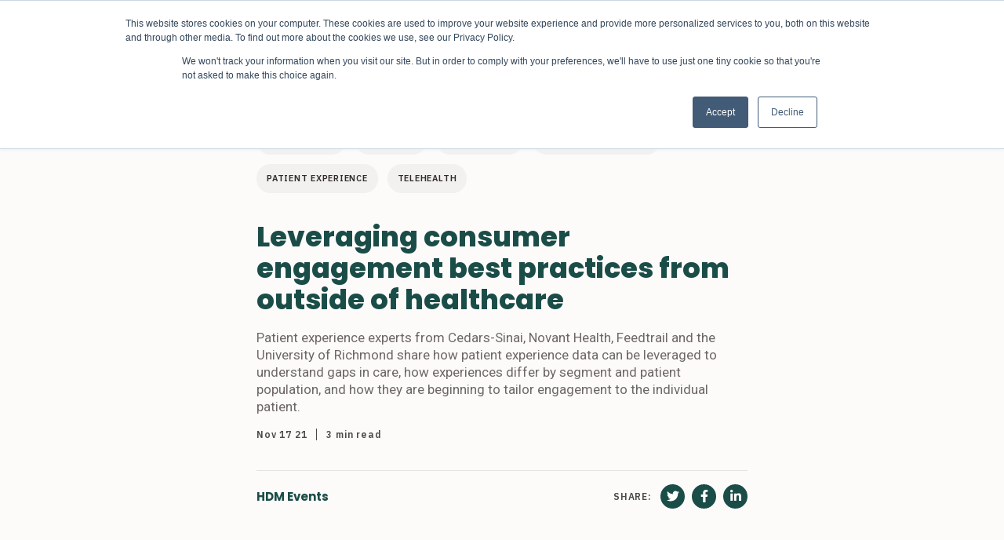

--- FILE ---
content_type: text/html; charset=utf-8
request_url: https://www.healthdatamanagement.com/articles/leveraging-consumer-engagement-best-practices-from-outside-of-healthcare?id=128607
body_size: 17515
content:
<!DOCTYPE html><html><head><script async="" src="https://www.googletagmanager.com/gtag/js?id=G-EPP4DRDEQE"></script><script>
                                window.dataLayer = window.dataLayer || [];
                                function gtag(){dataLayer.push(arguments);}
                                gtag('js', new Date());
                                gtag('config', 'G-EPP4DRDEQE', {
                                    page_path: window.location.pathname,
                                });
                            </script><meta charSet="utf-8"/><meta property="og:locale" content="en_US"/><title>Leveraging consumer engagement best practices from outside of healthcare - Health Data Management</title><meta name="robots" content="index,follow"/><meta name="googlebot" content="index,follow"/><meta property="og:title" content="Leveraging consumer engagement best practices from outside of healthcare - Health Data Management"/><meta property="og:url" content="[object Object]"/><meta property="og:type" content="website"/><meta property="og:image" content="https://wp.healthdatamanagement.com/wp-content/uploads/2021/11/klasroom-feedtrail.png"/><meta property="og:site_name" content="Health Data Management"/><link rel="canonical" href="https://wp.healthdatamanagement.com/articles/leveraging-consumer-engagement-best-practices-from-outside-of-healthcare/"/><script type="application/ld+json">{
    "@context": "https://schema.org",
    "@type": "Article",
    "mainEntityOfPage": {
      "@type": "WebPage",
      "@id": "https://wp.healthdatamanagement.com/articles/leveraging-consumer-engagement-best-practices-from-outside-of-healthcare/"
    },
    "headline": "Leveraging consumer engagement best practices from outside of healthcare - Health Data Management",
    "image": [
      "https://wp.healthdatamanagement.com/wp-content/uploads/2021/11/klasroom-feedtrail.png"
     ],
    "datePublished": "2021-11-17T14:34:00+00:00",
    "dateModified": "2021-12-21T15:14:00+00:00",
    "author": {"@type": "Person","name": ""},
    "publisher": {
      "@type": "Organization",
      "name": "undefined",
      "logo": {
        "@type": "ImageObject",
        "url": "undefined"
      }
    },
    "description": ""
  }</script><meta name="viewport" content="width=device-width, initial-scale=1.0"/><meta http-equiv="x-ua-compatible" content="ie=edge"/><link rel="icon" href="/images/favicon-32x32.png" type="image/png"/><link rel="shortcut icon" href="/images/favicon.ico"/><meta name="next-head-count" content="16"/><link rel="preload" href="/_next/static/css/17c2d43a430cf37231e6.css" as="style"/><link rel="stylesheet" href="/_next/static/css/17c2d43a430cf37231e6.css" data-n-g=""/><link rel="preload" href="/_next/static/css/cd0992035c7e42628332.css" as="style"/><link rel="stylesheet" href="/_next/static/css/cd0992035c7e42628332.css" data-n-p=""/><link rel="preload" href="/_next/static/css/8d3ce87cd9c579fb1ca1.css" as="style"/><link rel="stylesheet" href="/_next/static/css/8d3ce87cd9c579fb1ca1.css" data-n-p=""/><noscript data-n-css=""></noscript><link rel="preload" href="/_next/static/chunks/webpack-2d63237b7f1f3d9ea422.js" as="script"/><link rel="preload" href="/_next/static/chunks/framework-4449950695638f171aae.js" as="script"/><link rel="preload" href="/_next/static/chunks/main-e024deaf015016598795.js" as="script"/><link rel="preload" href="/_next/static/chunks/pages/_app-9ea1d676797836703fd5.js" as="script"/><link rel="preload" href="/_next/static/chunks/1bfc9850-cad440546b41db6241ae.js" as="script"/><link rel="preload" href="/_next/static/chunks/90-7bdac64f2fbde578bb94.js" as="script"/><link rel="preload" href="/_next/static/chunks/971-9249fbadaa725015e050.js" as="script"/><link rel="preload" href="/_next/static/chunks/481-560c6c010485218cb5e9.js" as="script"/><link rel="preload" href="/_next/static/chunks/324-054f4dfbe5a580dacca5.js" as="script"/><link rel="preload" href="/_next/static/chunks/pages/articles/%5B%5B...slug%5D%5D-ef2ccba1f2903b580182.js" as="script"/></head><body><div id="__next"><div><div class="Header_headerContainer__MEyVv"><header class="Header_header__OkoDL"><button class="Header_header__hamburger__3fGto" type="button"><svg xmlns="http://www.w3.org/2000/svg" width="28" height="22" viewBox="0 0 28 22"><defs></defs><g transform="translate(-11.663 -11.07)"><rect class="a" width="28" height="4" transform="translate(11.663 11.07)"></rect><rect class="a" width="28" height="4" transform="translate(11.663 20.07)"></rect><rect class="a" width="28" height="4" transform="translate(11.663 29.07)"></rect></g></svg></button><div class="Logo_logo__1UxF6"><a href="/"><p>HealthData</p><p>Management</p></a></div><div class="Header_header__menuContainer__10Vla"><ul class="Nav_nav__WOQEq"><li class="[object Object]"><a class="" role="button" tabindex="0" id="nav_Topics"><span>Topics</span><span class="NavItem_navItem__caret__1Z2KL"></span></a><ul class="SubNav_subNav__3XQF7 ibm-plex-sans"><li class="NavItem_navItem__28M3S NavItem_navItem__topLevel__2l5-X"><div class="NavItem_navlink__14d0S">Patient Experience</div></li><li class="NavItem_navItem__28M3S NavItem_navItem__topLevel__2l5-X"><div class="NavItem_navlink__14d0S">Care Team Experience</div></li><li class="NavItem_navItem__28M3S NavItem_navItem__topLevel__2l5-X"><div class="NavItem_navlink__14d0S">Better Outcomes</div></li><li class="NavItem_navItem__28M3S NavItem_navItem__topLevel__2l5-X"><div class="NavItem_navlink__14d0S">Reducing Cost</div></li><li class="NavItem_navItem__28M3S NavItem_navItem__topLevel__2l5-X"><div class="NavItem_navlink__14d0S">Healthcare Equity</div></li></ul></li><li class="NavItem_navItem__28M3S NavItem_navItem__topLevel__2l5-X"><div class="NavItem_navlink__14d0S">Channels</div></li></ul><div class="Header_header__menuContainer__bottom__2ypgq"></div></div><div class="Header_header__search__2SsVf"><svg xmlns="http://www.w3.org/2000/svg" width="25.754" height="25.754" viewBox="0 0 25.754 25.754"><defs></defs><path class="a" d="M20.285,16.858a10.185,10.185,0,1,0-3.429,3.426l6.91,6.91,3.427-3.429ZM11.6,17.889a6.283,6.283,0,1,1,6.286-6.279A6.293,6.293,0,0,1,11.6,17.889Z" transform="translate(-1.44 -1.44)"></path></svg></div></header><div class="SearchForm_form__wrapper__15b_S"><form class="SearchForm_form__u76e6" method="get" action="/search"><svg xmlns="http://www.w3.org/2000/svg" width="25.754" height="25.754" viewBox="0 0 25.754 25.754" class="SearchForm_search__3_DAS"><defs></defs><path class="a" d="M20.285,16.858a10.185,10.185,0,1,0-3.429,3.426l6.91,6.91,3.427-3.429ZM11.6,17.889a6.283,6.283,0,1,1,6.286-6.279A6.293,6.293,0,0,1,11.6,17.889Z" transform="translate(-1.44 -1.44)"></path></svg><input type="text" class="SearchForm_search__input__3oE9p" name="q" placeholder="Search"/><svg viewBox="0 0 32 32" xmlns="http://www.w3.org/2000/svg" class="SearchForm_close__31-xG" style="cursor:pointer"><g id="cross"><line class="cls-1" x1="7" x2="25" y1="7" y2="25" style="fill:none;stroke:#000;stroke-linecap:round;stroke-linejoin:round;stroke-width:4px"></line><line class="cls-1" x1="7" x2="25" y1="25" y2="7" style="fill:none;stroke:#000;stroke-linecap:round;stroke-linejoin:round;stroke-width:4px"></line></g></svg></form></div></div><main><div class="Container_container__3cQrW"><div class="Container_condensed__11vFX"><ul class="Article_tags__frbz9"><li class="Article_tag__38dYV"><a href="/tag/consumerism">consumerism</a></li><li class="Article_tag__38dYV"><a href="/tag/klasroom">KLASroom</a></li><li class="Article_tag__38dYV"><a href="/tag/klasroom-px">KLASroom Px</a></li><li class="Article_tag__38dYV"><a href="/tag/patient-engagement">Patient engagement</a></li><li class="Article_tag__38dYV"><a href="/tag/patient-experience">patient experience</a></li><li class="Article_tag__38dYV"><a href="/tag/telehealth">Telehealth</a></li></ul><h1 class="BlockHeading_heading1__xFLGI">Leveraging consumer engagement best practices from outside of healthcare</h1><div class="Article_excerpt__Ile12"><p>Patient experience experts from Cedars-Sinai, Novant Health, Feedtrail and the University of Richmond share how patient experience data can be leveraged to understand gaps in care, how experiences differ by segment and patient population, and how they are beginning to tailor engagement to the individual patient. </p>
</div><div class="Article_article__meta__3BMkV"><time dateTime="1637159640000" class="Article_article__meta_date__39xe6">Nov 17 21</time><span class="Article_article__meta_reading__wU3a0">3 min<!-- --> read</span></div><hr/><div class="Article_article__author__3SPqw "><div class="Article_article__author_inner__Omo30 "><div class="Article_author_wrapper__2Hbyc"><a class="Article_article__author_name__WVSb7" href="/byline?author=HDM Events">HDM Events</a><p></p></div></div></div><div class="BlockFreeform_general_content__3zH6a"><p><script src="https://fast.wistia.com/embed/medias/f94mlg3nj3.jsonp" async=""></script><script src="https://fast.wistia.com/assets/external/E-v1.js" async=""></script></p>
<div class="wistia_responsive_padding" style="padding: 56.25% 0 0 0; position: relative;">
<div class="wistia_responsive_wrapper" style="height: 100%; left: 0; position: absolute; top: 0; width: 100%;">
<div class="wistia_embed wistia_async_f94mlg3nj3 videoFoam=true" style="height: 100%; position: relative; width: 100%;">
<div class="wistia_swatch" style="height: 100%; left: 0; opacity: 0; overflow: hidden; position: absolute; top: 0; transition: opacity 200ms; width: 100%;">&nbsp;</div>
</div>
</div>
</div></div><div style="height:15px"></div><h3 class="BlockHeading_heading3__ZL0Ih">Episode 4, session 4: <strong><strong><strong>Leveraging consumer engagement best practices from outside of healthcare</strong></strong></strong></h3><p class="BlockParagraph_paragraph__3ELyM ">Alan Dubovsky,&nbsp;chief&nbsp;patient&nbsp;experience&nbsp;officer&nbsp;at&nbsp;Cedars-Sinai,&nbsp;Kirsten Royster,&nbsp;chief&nbsp;patient&nbsp;experience&nbsp;officer&nbsp;at&nbsp;Novant Health,&nbsp;Dr. Joel Mier,&nbsp;lecturer of&nbsp;marketing&nbsp;at the&nbsp;University of Richmond, and&nbsp;Paul Jaglowski,&nbsp;co-founder and&nbsp;chief&nbsp;strategy&nbsp;officer&nbsp;at&nbsp;Feedtrail,&nbsp;joined Fred Bazzoli,&nbsp;editor&nbsp;in&nbsp;chief of Health Data Management, in&nbsp;episode&nbsp;4 of the&nbsp;<em>HDM&nbsp;KLASroom: Traversing the Patient Ecosystem</em>&nbsp;to&nbsp;discuss&nbsp;this&nbsp;topic.</p><p class="BlockParagraph_paragraph__3ELyM "><strong>Watch this video to learn:&nbsp;</strong></p><ul class="BlockList_ul__WBovP"><li>Why healthcare needs to embrace the idea of patients as customers and key principles that translate between&nbsp;consumer experience and patient experience&nbsp;</li><li>How to leverage best practices from other industries&nbsp;to&nbsp;exceed customer expectations&nbsp;and&nbsp;how the voice of the patient is&nbsp;changing healthcare delivery today&nbsp;</li><li>The value of segmenting data to understand gaps, personalize experiences and improve health equity&nbsp;</li></ul><div style="height:15px"></div><hr class="BlockSeparator_separator__3EujQ"/><h3 class="BlockHeading_heading3__ZL0Ih">This series is made possible by the generous support from:</h3><figure class="BlockImage_figure__eYJJF"><img src="https://info.healthdatamanagement.com/hs-fs/hubfs/Sponsor%20Logo%20Block%20for%20Blog%20Footer_10_12.png?width=2436&amp;amp;name=Sponsor%20Logo%20Block%20for%20Blog%20Footer_10_12.png" alt="Sponsor Logo Block for Blog Footer_10_12"/></figure><hr class="BlockSeparator_separator__3EujQ"/><div style="height:15px"></div><p class="BlockParagraph_paragraph__3ELyM "><strong>About Episode&nbsp;4</strong>&nbsp;</p><p class="BlockParagraph_paragraph__3ELyM ">This video was featured in Episode&nbsp;4&nbsp;of the&nbsp;<em>HDM&nbsp;KLASroom: Traversing the Patient Experience Ecosystem.&nbsp;</em>Episode&nbsp;4,&nbsp;entitled, “Pioneers in Consumer Engagement,” included discussions with&nbsp;leaders from&nbsp;the&nbsp;Camden Coalition,&nbsp;Medical University of South Carolina, KLAS, Cedars-Sinai,&nbsp;Feedtrail,&nbsp;findhelp, Novant Health,&nbsp;Trinity&nbsp;Health&nbsp;and the University of Richmond.&nbsp;Sessions from this episode include:&nbsp;&nbsp;</p><ul class="BlockList_ul__WBovP"><li>
<a href="https://www.healthdatamanagement.com/articles/why-consumer-experience-is-top-of-mind-for-healthcare-professionals?id=128611">Why consumer experience is top of mind for healthcare professionals today</a>&nbsp;–&nbsp;New KLAS research shows how patients as savvy consumers have changed their expectations for care delivery and why health systems are hiring consumer experience experts from outside of healthcare to improve patient experience.&nbsp;&nbsp;</li><li>
<a href="https://www.healthdatamanagement.com/articles/leveraging-consumer-engagement-best-practices-from-outside-of-healthcare?id=128607">Leveraging consumer engagement best practices from outside of healthcare</a>&nbsp;–&nbsp;patient experience&nbsp;experts from Cedars-Sinai, Novant Health,&nbsp;Feedtrail&nbsp;and the University of Richmond&nbsp;share&nbsp;how patient experience data&nbsp;can be leveraged&nbsp;to&nbsp;understand gaps&nbsp;in care,&nbsp;how experiences differ by segment and patient population&nbsp;and how they are beginning to tailor engagement to the individual patient.&nbsp;&nbsp;</li><li>
<a href="https://www.healthdatamanagement.com/articles/using-data-to-understand-the-full-scope-of-patient-needs?id=128609">Using data to understand the full&nbsp;scope of patient needs&nbsp;</a>–&nbsp;representatives from Trinity Health, Camden Coalition and&nbsp;findhelp&nbsp;are increasing community engagement, empowering providers to utilize social determinants of health data, and connecting patients to resources to improve outcomes.&nbsp;</li><li>
<a href="https://www.healthdatamanagement.com/articles/dr-david-cole-why-a-robust-patient-and-family-centered-care-program-is-critical-to-muscs-success?id=128605">Why a robust patient and family-centered care program is critical to MUSC’s success</a>&nbsp;–&nbsp;the patient experience conversation is transcending historical levels in health systems and making&nbsp;it&nbsp;a top priority for chief executives like the&nbsp;president of the Medical University of South Carolina. David J. Cole,&nbsp;MD,&nbsp;and other leaders from MUSC share how patients are their guiding light in multiple programs and how that focus improves outcomes.&nbsp;</li></ul><hr class="BlockSeparator_separator__3EujQ"/><p class="BlockParagraph_paragraph__3ELyM ">View more content from the <strong><a href="https://info.healthdatamanagement.com/traversing-the-patient-experience-ecosystem">HDM KLASroom - Traversing the Patient Experience Ecosystem</a></strong>.</p></div></div><div class="Container_container__3cQrW"><div class="Container_container__3cQrW BlockArticleColumns_article__cards__2gWKp columns-4"><div class="BlockArticleColumns_article__cards_title__q7fWz"><h2>More for you</h2></div><div>Loading data for <!-- -->hdm_tax_topic<!-- --> #<!-- -->patient-experience<!-- -->...</div></div></div></main><footer class="Footer_footer__3f33N"><div class="Footer_footer__inner__3aEuq"><div class="Footer_footer__left__128IC"><div class="Footer_footer__logo__iMfUk"><p>HealthData</p><p>Management</p></div><div class="Cta_cta__1jsZM"><p>Sign up to get the latest stories sent to your inbox every week</p><div id="hubspotForm"></div></div></div><div class="Footer_footer__right__otvJ7"><div class="Footer_footer__right__inner__av9uB"><div class="Footer_footer__right__navlinks__jwRKf"></div><div class="Footer_footer__right__addressSocial__Vvi_1"><div class="Footer_footer__address__1aea4"><h3><a href="/about-us">About Us</a></h3></div><div class="Footer_footer__address__1aea4"><h3><a href="/partners">Partners</a></h3></div><div class="Footer_footer__address__1aea4"><h3>Contact Us</h3><p>3790 Fernandina Road</p><p>Suite 301</p><p>Columbia, SC 29210</p></div><div class="SocialBar_socialBar__1DJvG"><h3>Follow us:</h3><ul><li><a target="_blank" href="https://twitter.com/HDMmagazine"><svg stroke="currentColor" fill="currentColor" stroke-width="0" viewBox="0 0 512 512" height="1em" width="1em" xmlns="http://www.w3.org/2000/svg"><path d="M459.37 151.716c.325 4.548.325 9.097.325 13.645 0 138.72-105.583 298.558-298.558 298.558-59.452 0-114.68-17.219-161.137-47.106 8.447.974 16.568 1.299 25.34 1.299 49.055 0 94.213-16.568 130.274-44.832-46.132-.975-84.792-31.188-98.112-72.772 6.498.974 12.995 1.624 19.818 1.624 9.421 0 18.843-1.3 27.614-3.573-48.081-9.747-84.143-51.98-84.143-102.985v-1.299c13.969 7.797 30.214 12.67 47.431 13.319-28.264-18.843-46.781-51.005-46.781-87.391 0-19.492 5.197-37.36 14.294-52.954 51.655 63.675 129.3 105.258 216.365 109.807-1.624-7.797-2.599-15.918-2.599-24.04 0-57.828 46.782-104.934 104.934-104.934 30.213 0 57.502 12.67 76.67 33.137 23.715-4.548 46.456-13.32 66.599-25.34-7.798 24.366-24.366 44.833-46.132 57.827 21.117-2.273 41.584-8.122 60.426-16.243-14.292 20.791-32.161 39.308-52.628 54.253z"></path></svg></a></li><li><a target="_blank" href="https://www.facebook.com/HealthDataManagement/"><svg stroke="currentColor" fill="currentColor" stroke-width="0" viewBox="0 0 512 512" height="1em" width="1em" xmlns="http://www.w3.org/2000/svg"><path d="M504 256C504 119 393 8 256 8S8 119 8 256c0 123.78 90.69 226.38 209.25 245V327.69h-63V256h63v-54.64c0-62.15 37-96.48 93.67-96.48 27.14 0 55.52 4.84 55.52 4.84v61h-31.28c-30.8 0-40.41 19.12-40.41 38.73V256h68.78l-11 71.69h-57.78V501C413.31 482.38 504 379.78 504 256z"></path></svg></a></li><li><a target="_blank" href="https://www.linkedin.com/company/health-data-management/about/"><svg stroke="currentColor" fill="currentColor" stroke-width="0" viewBox="0 0 448 512" height="1em" width="1em" xmlns="http://www.w3.org/2000/svg"><path d="M416 32H31.9C14.3 32 0 46.5 0 64.3v383.4C0 465.5 14.3 480 31.9 480H416c17.6 0 32-14.5 32-32.3V64.3c0-17.8-14.4-32.3-32-32.3zM135.4 416H69V202.2h66.5V416zm-33.2-243c-21.3 0-38.5-17.3-38.5-38.5S80.9 96 102.2 96c21.2 0 38.5 17.3 38.5 38.5 0 21.3-17.2 38.5-38.5 38.5zm282.1 243h-66.4V312c0-24.8-.5-56.7-34.5-56.7-34.6 0-39.9 27-39.9 54.9V416h-66.4V202.2h63.7v29.2h.9c8.9-16.8 30.6-34.5 62.9-34.5 67.2 0 79.7 44.3 79.7 101.9V416z"></path></svg></a></li></ul></div></div></div></div></div><div class="Footer_footer__full__3JZ8Z"><div class="Footer_footer__full__inner__7uaXS"><div class="Footer_footer__section__legal__3LEbT"><ul><li><a href="/privacy-policy">Privacy Policy</a></li><li>© 2021 HDM Group</li></ul></div><div><img class="Footer_footer__hdmGroupLogo__mobile__32be9" src="/images/hdm-group-logo.png" alt="HDM Group Logo"/><a href="https://hdmgroup.org" target="_blank"><img class="Footer_footer__hdmGroupLogo__mobile2__1lkvJ" src="/images/hdm-group-logo-green.png" alt="HDM Group Logo"/></a></div></div></div></footer><script type="text/javascript" id="hs-script-loader" async="" defer="" src="//js.hs-scripts.com/19543514.js"></script></div></div><script id="__NEXT_DATA__" type="application/json">{"props":{"pageProps":{"errorMessage":null,"menus":{"primary_menu":[{"__typename":"MenuItem","id":"cG9zdDoxMjYxMg==","parentId":null,"label":"Topics","path":"#","target":null,"title":null,"children":[{"__typename":"MenuItem","id":"cG9zdDoxNjE1Ng==","parentId":"cG9zdDoxMjYxMg==","label":"Patient Experience","path":"/topic/patient-experience","target":null,"title":null,"children":[]},{"__typename":"MenuItem","id":"cG9zdDoxMjYxNw==","parentId":"cG9zdDoxMjYxMg==","label":"Care Team Experience","path":"/topic/clinician-experience","target":null,"title":null,"children":[]},{"__typename":"MenuItem","id":"cG9zdDoxMjYxNg==","parentId":"cG9zdDoxMjYxMg==","label":"Better Outcomes","path":"/topic/better-outcomes","target":null,"title":null,"children":[]},{"__typename":"MenuItem","id":"cG9zdDoxNjE1Nw==","parentId":"cG9zdDoxMjYxMg==","label":"Reducing Cost","path":"/topic/reducing-cost","target":null,"title":null,"children":[]},{"__typename":"MenuItem","id":"cG9zdDoxNjE1NQ==","parentId":"cG9zdDoxMjYxMg==","label":"Healthcare Equity","path":"/topic/healthcare-equity","target":null,"title":null,"children":[]}]},{"__typename":"MenuItem","id":"cG9zdDoxMzI3NTk=","parentId":null,"label":"Channels","path":"#","target":null,"title":null,"children":[]}],"footer_menu":[],"mobile_menu":[]},"defaultSeo":{"title":"Homepage - Health Data Management","description":"","noIndex":false,"noFollow":false,"openGraph":{"type":"website","locale":"en_US","url":"https://wp.healthdatamanagement.com","siteName":"Health Data Management","images":[{"url":""}]},"social":{"facebook":"","instagram":"","linkedIn":"","mySpace":"","pinterest":"","twitter":"https://twitter.com/HDMmagazine","wikipedia":"","youTube":""}},"post":{"__typename":"Post","databaseId":128607,"date":"2021-11-17T14:34:00","slug":"leveraging-consumer-engagement-best-practices-from-outside-of-healthcare","uri":"/articles/leveraging-consumer-engagement-best-practices-from-outside-of-healthcare/","title":"Leveraging consumer engagement best practices from outside of healthcare","status":"publish","excerpt":"\u003cp\u003ePatient experience experts from Cedars-Sinai, Novant Health, Feedtrail and the University of Richmond share how patient experience data can be leveraged to understand gaps in care, how experiences differ by segment and patient population, and how they are beginning to tailor engagement to the individual patient. \u003c/p\u003e\n","readingTime":"3 min","focalPointX":0.5,"focalPointY":0.5,"contentType":{"__typename":"ContentNodeToContentTypeConnectionEdge","node":{"__typename":"ContentType","graphqlSingleName":"post"}},"featuredImage":{"__typename":"NodeWithFeaturedImageToMediaItemConnectionEdge","node":{"__typename":"MediaItem","altText":"","sourceUrl":"https://wp.healthdatamanagement.com/wp-content/uploads/2021/11/klasroom-feedtrail.png","caption":null}},"seo":{"__typename":"PostTypeSEO","breadcrumbs":[{"__typename":"SEOPostTypeBreadcrumbs","text":"Home","url":"https://healthdatamanagement.com/"},{"__typename":"SEOPostTypeBreadcrumbs","text":"Leveraging consumer engagement best practices from outside of healthcare","url":"https://healthdatamanagement.com/articles/leveraging-consumer-engagement-best-practices-from-outside-of-healthcare/"}],"canonical":"https://wp.healthdatamanagement.com/articles/leveraging-consumer-engagement-best-practices-from-outside-of-healthcare/","title":"Leveraging consumer engagement best practices from outside of healthcare - Health Data Management","metaDesc":"","metaRobotsNofollow":"follow","metaRobotsNoindex":"index","opengraphAuthor":"","opengraphModifiedTime":"2021-12-21T15:14:00+00:00","opengraphPublishedTime":"2021-11-17T14:34:00+00:00","opengraphImage":{"__typename":"MediaItem","sourceUrl":"https://wp.healthdatamanagement.com/wp-content/uploads/2021/11/klasroom-feedtrail.png"}},"author":{"__typename":"NodeWithAuthorToUserConnectionEdge","node":{"__typename":"User","name":"Fred Bazzoli","slug":"fred-b","nickname":"fred.b","social":{"__typename":"User_Social","twitter":null,"linkedin":null},"avatar":{"__typename":"Avatar","url":"https://secure.gravatar.com/avatar/1ed20589b14a1e06e7f1d0ffc5f47954?s=96\u0026d=mm\u0026r=g"}}},"bylineInformation":{"__typename":"Post_Bylineinformation","byline":"HDM Events","bylineTitle":null,"bylineAffiliation":null,"bylineWebsite":null,"firstFacebookSocialLink":null,"firstTwitterSocialLink":null,"firstLinkedinSocialLink":null,"byline2":null,"byline2Title":null,"byline2Affiliation":null,"byline2Website":null,"secondFacebookSocialLink":null,"secondTwitterSocialLink":null,"secondLinkedinSocialLink":null},"partnerArticleBranding":{"__typename":"Post_Partnerarticlebranding","partner":null},"terms":{"__typename":"PostToTermNodeConnection","nodes":[{"__typename":"Domain","id":"dGVybToyMTc=","name":"Access to Care","slug":"access-to-care","taxonomy":{"__typename":"DomainToTaxonomyConnectionEdge","node":{"__typename":"Taxonomy","graphqlSingleName":"domain"}}},{"__typename":"Domain","id":"dGVybToxNzM=","name":"Care Coordination","slug":"care-coordination","taxonomy":{"__typename":"DomainToTaxonomyConnectionEdge","node":{"__typename":"Taxonomy","graphqlSingleName":"domain"}}},{"__typename":"Tag","id":"dGVybToxMDQ1","name":"consumerism","slug":"consumerism","taxonomy":{"__typename":"TagToTaxonomyConnectionEdge","node":{"__typename":"Taxonomy","graphqlSingleName":"tag"}}},{"__typename":"Domain","id":"dGVybToxNzQ=","name":"Continuity of Care","slug":"continuity-of-care","taxonomy":{"__typename":"DomainToTaxonomyConnectionEdge","node":{"__typename":"Taxonomy","graphqlSingleName":"domain"}}},{"__typename":"Domain","id":"dGVybToxNzU=","name":"Home Health","slug":"home-health","taxonomy":{"__typename":"DomainToTaxonomyConnectionEdge","node":{"__typename":"Taxonomy","graphqlSingleName":"domain"}}},{"__typename":"Domain","id":"dGVybToxNzY=","name":"Interactive Patient Systems","slug":"interactive-patient-systems","taxonomy":{"__typename":"DomainToTaxonomyConnectionEdge","node":{"__typename":"Taxonomy","graphqlSingleName":"domain"}}},{"__typename":"Tag","id":"dGVybToxMDQy","name":"KLASroom","slug":"klasroom","taxonomy":{"__typename":"TagToTaxonomyConnectionEdge","node":{"__typename":"Taxonomy","graphqlSingleName":"tag"}}},{"__typename":"Tag","id":"dGVybToxMDQ2","name":"KLASroom Px","slug":"klasroom-px","taxonomy":{"__typename":"TagToTaxonomyConnectionEdge","node":{"__typename":"Taxonomy","graphqlSingleName":"tag"}}},{"__typename":"Domain","id":"dGVybToxMzY=","name":"Patient Care Improvement","slug":"patient-care-improvement","taxonomy":{"__typename":"DomainToTaxonomyConnectionEdge","node":{"__typename":"Taxonomy","graphqlSingleName":"domain"}}},{"__typename":"Domain","id":"dGVybToxNzg=","name":"Patient Education","slug":"patient-education","taxonomy":{"__typename":"DomainToTaxonomyConnectionEdge","node":{"__typename":"Taxonomy","graphqlSingleName":"domain"}}},{"__typename":"Domain","id":"dGVybToxNzk=","name":"Patient Engagement","slug":"patient-engagement","taxonomy":{"__typename":"DomainToTaxonomyConnectionEdge","node":{"__typename":"Taxonomy","graphqlSingleName":"domain"}}},{"__typename":"Tag","id":"dGVybTozOTg=","name":"Patient engagement","slug":"patient-engagement","taxonomy":{"__typename":"TagToTaxonomyConnectionEdge","node":{"__typename":"Taxonomy","graphqlSingleName":"tag"}}},{"__typename":"Topic","id":"dGVybToxMjA=","name":"Patient Experience","slug":"patient-experience","taxonomy":{"__typename":"TopicToTaxonomyConnectionEdge","node":{"__typename":"Taxonomy","graphqlSingleName":"topic"}}},{"__typename":"Tag","id":"dGVybToxMDM0","name":"patient experience","slug":"patient-experience","taxonomy":{"__typename":"TagToTaxonomyConnectionEdge","node":{"__typename":"Taxonomy","graphqlSingleName":"tag"}}},{"__typename":"Category","id":"dGVybTo1Nw==","name":"People","slug":"people-tobemoved"},{"__typename":"Domain","id":"dGVybToxNDI=","name":"Population Health","slug":"population-health","taxonomy":{"__typename":"DomainToTaxonomyConnectionEdge","node":{"__typename":"Taxonomy","graphqlSingleName":"domain"}}},{"__typename":"Category","id":"dGVybToxMDI0","name":"Process","slug":"process"},{"__typename":"Domain","id":"dGVybToxODA=","name":"Remote Patient Monitoring","slug":"remote-patient-monitoring","taxonomy":{"__typename":"DomainToTaxonomyConnectionEdge","node":{"__typename":"Taxonomy","graphqlSingleName":"domain"}}},{"__typename":"Articlecategory","id":"dGVybTozMDY=","name":"Series","slug":"series","taxonomy":{"__typename":"ArticlecategoryToTaxonomyConnectionEdge","node":{"__typename":"Taxonomy","graphqlSingleName":"articlecategory"}}},{"__typename":"Tag","id":"dGVybTozMzU=","name":"Telehealth","slug":"telehealth","taxonomy":{"__typename":"TagToTaxonomyConnectionEdge","node":{"__typename":"Taxonomy","graphqlSingleName":"tag"}}},{"__typename":"Domain","id":"dGVybToxODE=","name":"Telemedicine/mHealth","slug":"telemedicine-mhealth","taxonomy":{"__typename":"DomainToTaxonomyConnectionEdge","node":{"__typename":"Taxonomy","graphqlSingleName":"domain"}}}]},"primaryTag":{"__typename":"Post_Primarytag","primaryTag":null},"blocks":[{"name":"core/freeform","attributes":{"content":"\u003cp\u003e\u003cscript src=\"https://fast.wistia.com/embed/medias/f94mlg3nj3.jsonp\" async=\"\"\u003e\u003c/script\u003e\u003cscript src=\"https://fast.wistia.com/assets/external/E-v1.js\" async=\"\"\u003e\u003c/script\u003e\u003c/p\u003e\n\u003cdiv class=\"wistia_responsive_padding\" style=\"padding: 56.25% 0 0 0; position: relative;\"\u003e\n\u003cdiv class=\"wistia_responsive_wrapper\" style=\"height: 100%; left: 0; position: absolute; top: 0; width: 100%;\"\u003e\n\u003cdiv class=\"wistia_embed wistia_async_f94mlg3nj3 videoFoam=true\" style=\"height: 100%; position: relative; width: 100%;\"\u003e\n\u003cdiv class=\"wistia_swatch\" style=\"height: 100%; left: 0; opacity: 0; overflow: hidden; position: absolute; top: 0; transition: opacity 200ms; width: 100%;\"\u003e\u0026nbsp;\u003c/div\u003e\n\u003c/div\u003e\n\u003c/div\u003e\n\u003c/div\u003e"},"innerBlocks":[],"postId":128607,"blockType":{"name":"core/freeform","keywords":[],"attributes":{"content":{"type":"string","source":"html"},"lock":{"type":"object"}},"providesContext":[],"usesContext":[],"supports":{"className":false,"customClassName":false,"reusable":false},"styles":[],"variations":[],"apiVersion":2,"title":"Classic","description":"Use the classic WordPress editor.","category":"text"},"originalContent":"\u003cp\u003e\u003cscript src=\"https://fast.wistia.com/embed/medias/f94mlg3nj3.jsonp\" async=\"\"\u003e\u003c/script\u003e\u003cscript src=\"https://fast.wistia.com/assets/external/E-v1.js\" async=\"\"\u003e\u003c/script\u003e\u003c/p\u003e\n\u003cdiv class=\"wistia_responsive_padding\" style=\"padding: 56.25% 0 0 0; position: relative;\"\u003e\n\u003cdiv class=\"wistia_responsive_wrapper\" style=\"height: 100%; left: 0; position: absolute; top: 0; width: 100%;\"\u003e\n\u003cdiv class=\"wistia_embed wistia_async_f94mlg3nj3 videoFoam=true\" style=\"height: 100%; position: relative; width: 100%;\"\u003e\n\u003cdiv class=\"wistia_swatch\" style=\"height: 100%; left: 0; opacity: 0; overflow: hidden; position: absolute; top: 0; transition: opacity 200ms; width: 100%;\"\u003e\u0026nbsp;\u003c/div\u003e\n\u003c/div\u003e\n\u003c/div\u003e\n\u003c/div\u003e","saveContent":"\u003cp\u003e\u003cscript src=\"https://fast.wistia.com/embed/medias/f94mlg3nj3.jsonp\" async=\"\"\u003e\u003c/script\u003e\u003cscript src=\"https://fast.wistia.com/assets/external/E-v1.js\" async=\"\"\u003e\u003c/script\u003e\u003c/p\u003e\n\u003cdiv class=\"wistia_responsive_padding\" style=\"padding: 56.25% 0 0 0; position: relative;\"\u003e\n\u003cdiv class=\"wistia_responsive_wrapper\" style=\"height: 100%; left: 0; position: absolute; top: 0; width: 100%;\"\u003e\n\u003cdiv class=\"wistia_embed wistia_async_f94mlg3nj3 videoFoam=true\" style=\"height: 100%; position: relative; width: 100%;\"\u003e\n\u003cdiv class=\"wistia_swatch\" style=\"height: 100%; left: 0; opacity: 0; overflow: hidden; position: absolute; top: 0; transition: opacity 200ms; width: 100%;\"\u003e\u0026nbsp;\u003c/div\u003e\n\u003c/div\u003e\n\u003c/div\u003e\n\u003c/div\u003e","order":0,"get_parent":{},"attributesType":{"content":{"type":"string","source":"html"},"lock":{"type":"object"}},"dynamicContent":""},{"name":"core/spacer","attributes":{"height":15},"innerBlocks":[],"postId":128607,"blockType":{"name":"core/spacer","keywords":[],"attributes":{"height":{"type":"string","default":"100px"},"width":{"type":"string"},"lock":{"type":"object"},"className":{"type":"string"},"style":{"type":"object"},"anchor":{"type":"string","source":"attribute","attribute":"id","selector":"*"}},"providesContext":[],"usesContext":["orientation"],"supports":{"anchor":true,"spacing":{"margin":["top","bottom"],"__experimentalDefaultControls":{"margin":true}}},"styles":[],"variations":[],"apiVersion":2,"title":"Spacer","description":"Add white space between blocks and customize its height.","category":"design","deprecated":[{"attributes":{"height":{"type":"number","default":100},"width":{"type":"number"},"lock":{"type":"object"},"className":{"type":"string"}}}]},"originalContent":"\u003cdiv style=\"height:15px\" aria-hidden=\"true\" class=\"wp-block-spacer\"\u003e\u003c/div\u003e","saveContent":"\u003cdiv style=\"height:15px\" aria-hidden=\"true\" class=\"wp-block-spacer\"\u003e\u003c/div\u003e","order":1,"get_parent":{},"attributesType":{"height":{"type":"number","default":100},"width":{"type":"number"},"lock":{"type":"object"},"className":{"type":"string"}},"dynamicContent":""},{"name":"core/heading","attributes":{"content":"Episode 4, session 4: \u003cstrong\u003e\u003cstrong\u003e\u003cstrong\u003eLeveraging consumer engagement best practices from outside of healthcare\u003c/strong\u003e\u003c/strong\u003e\u003c/strong\u003e","level":3,"anchor":""},"innerBlocks":[],"postId":128607,"blockType":{"name":"core/heading","keywords":["title","subtitle"],"attributes":{"textAlign":{"type":"string"},"content":{"type":"string","source":"html","selector":"h1,h2,h3,h4,h5,h6","default":"","__experimentalRole":"content"},"level":{"type":"number","default":2},"placeholder":{"type":"string"},"lock":{"type":"object"},"align":{"type":"string","enum":["left","center","right","wide","full",""]},"style":{"type":"object"},"backgroundColor":{"type":"string"},"textColor":{"type":"string"},"gradient":{"type":"string"},"className":{"type":"string"},"fontSize":{"type":"string"},"fontFamily":{"type":"string"},"anchor":{"type":"string","source":"attribute","attribute":"id","selector":"*"}},"providesContext":[],"usesContext":[],"supports":{"align":["wide","full"],"anchor":true,"className":true,"color":{"gradients":true,"link":true,"__experimentalDefaultControls":{"background":true,"text":true}},"spacing":{"margin":true,"padding":true},"typography":{"fontSize":true,"lineHeight":true,"__experimentalFontFamily":true,"__experimentalFontStyle":true,"__experimentalFontWeight":true,"__experimentalLetterSpacing":true,"__experimentalTextTransform":true,"__experimentalTextDecoration":true,"__experimentalDefaultControls":{"fontSize":true,"fontAppearance":true,"textTransform":true}},"__unstablePasteTextInline":true,"__experimentalSlashInserter":true},"styles":[],"variations":[],"apiVersion":2,"title":"Heading","description":"Introduce new sections and organize content to help visitors (and search engines) understand the structure of your content.","category":"text","example":{"attributes":{"content":"Code is Poetry","level":2}},"deprecated":[{"supports":{"align":["wide","full"],"anchor":true,"className":false,"color":{"gradients":true,"link":true,"__experimentalDefaultControls":{"background":true,"text":true}},"spacing":{"margin":true,"padding":true},"typography":{"fontSize":true,"lineHeight":true,"__experimentalFontFamily":true,"__experimentalFontStyle":true,"__experimentalFontWeight":true,"__experimentalLetterSpacing":true,"__experimentalTextTransform":true,"__experimentalTextDecoration":true,"__experimentalDefaultControls":{"fontSize":true,"fontAppearance":true,"textTransform":true}},"__experimentalSelector":"h1,h2,h3,h4,h5,h6","__unstablePasteTextInline":true,"__experimentalSlashInserter":true},"attributes":{"textAlign":{"type":"string"},"content":{"type":"string","source":"html","selector":"h1,h2,h3,h4,h5,h6","default":"","__experimentalRole":"content"},"level":{"type":"number","default":2},"placeholder":{"type":"string"},"align":{"type":"string","enum":["left","center","right","wide","full",""]},"lock":{"type":"object"},"anchor":{"type":"string","source":"attribute","attribute":"id","selector":"*"},"className":{"type":"string"},"backgroundColor":{"type":"string"},"textColor":{"type":"string"},"gradient":{"type":"string"},"fontFamily":{"type":"string"},"fontSize":{"type":"string"},"style":{"type":"object"}}},{"supports":{"align":["wide","full"],"anchor":true,"className":false,"color":{"link":true},"fontSize":true,"lineHeight":true,"__experimentalSelector":{"core/heading/h1":"h1","core/heading/h2":"h2","core/heading/h3":"h3","core/heading/h4":"h4","core/heading/h5":"h5","core/heading/h6":"h6"},"__unstablePasteTextInline":true},"attributes":{"align":{"type":"string"},"content":{"type":"string","source":"html","selector":"h1,h2,h3,h4,h5,h6","default":""},"level":{"type":"number","default":2},"placeholder":{"type":"string"},"lock":{"type":"object"},"anchor":{"type":"string","source":"attribute","attribute":"id","selector":"*"},"className":{"type":"string"},"backgroundColor":{"type":"string"},"textColor":{"type":"string"},"style":{"type":"object"}}},{"supports":{"className":false,"anchor":true},"attributes":{"align":{"type":"string"},"content":{"type":"string","source":"html","selector":"h1,h2,h3,h4,h5,h6","default":""},"level":{"type":"number","default":2},"placeholder":{"type":"string"},"customTextColor":{"type":"string"},"textColor":{"type":"string"},"lock":{"type":"object"},"anchor":{"type":"string","source":"attribute","attribute":"id","selector":"*"},"className":{"type":"string"}}},{"attributes":{"align":{"type":"string"},"content":{"type":"string","source":"html","selector":"h1,h2,h3,h4,h5,h6","default":""},"level":{"type":"number","default":2},"placeholder":{"type":"string"},"customTextColor":{"type":"string"},"textColor":{"type":"string"},"lock":{"type":"object"},"anchor":{"type":"string","source":"attribute","attribute":"id","selector":"*"},"className":{"type":"string"}},"supports":{"className":false,"anchor":true}},{"supports":{"className":false,"anchor":true},"attributes":{"align":{"type":"string"},"content":{"type":"string","source":"html","selector":"h1,h2,h3,h4,h5,h6","default":""},"level":{"type":"number","default":2},"placeholder":{"type":"string"},"customTextColor":{"type":"string"},"textColor":{"type":"string"},"lock":{"type":"object"},"anchor":{"type":"string","source":"attribute","attribute":"id","selector":"*"},"className":{"type":"string"}}}]},"originalContent":"\u003ch3\u003eEpisode 4, session 4: \u003cstrong\u003e\u003cstrong\u003e\u003cstrong\u003eLeveraging consumer engagement best practices from outside of healthcare\u003c/strong\u003e\u003c/strong\u003e\u003c/strong\u003e\u003c/h3\u003e","saveContent":"\u003ch3\u003eEpisode 4, session 4: \u003cstrong\u003e\u003cstrong\u003e\u003cstrong\u003eLeveraging consumer engagement best practices from outside of healthcare\u003c/strong\u003e\u003c/strong\u003e\u003c/strong\u003e\u003c/h3\u003e","order":2,"get_parent":{},"attributesType":{"textAlign":{"type":"string"},"content":{"type":"string","source":"html","selector":"h1,h2,h3,h4,h5,h6","default":"","__experimentalRole":"content"},"level":{"type":"number","default":2},"placeholder":{"type":"string"},"lock":{"type":"object"},"align":{"type":"string","enum":["left","center","right","wide","full",""]},"style":{"type":"object"},"backgroundColor":{"type":"string"},"textColor":{"type":"string"},"gradient":{"type":"string"},"className":{"type":"string"},"fontSize":{"type":"string"},"fontFamily":{"type":"string"},"anchor":{"type":"string","source":"attribute","attribute":"id","selector":"*"}},"dynamicContent":""},{"name":"core/paragraph","attributes":{"content":"Alan Dubovsky,\u0026nbsp;chief\u0026nbsp;patient\u0026nbsp;experience\u0026nbsp;officer\u0026nbsp;at\u0026nbsp;Cedars-Sinai,\u0026nbsp;Kirsten Royster,\u0026nbsp;chief\u0026nbsp;patient\u0026nbsp;experience\u0026nbsp;officer\u0026nbsp;at\u0026nbsp;Novant Health,\u0026nbsp;Dr. Joel Mier,\u0026nbsp;lecturer of\u0026nbsp;marketing\u0026nbsp;at the\u0026nbsp;University of Richmond, and\u0026nbsp;Paul Jaglowski,\u0026nbsp;co-founder and\u0026nbsp;chief\u0026nbsp;strategy\u0026nbsp;officer\u0026nbsp;at\u0026nbsp;Feedtrail,\u0026nbsp;joined Fred Bazzoli,\u0026nbsp;editor\u0026nbsp;in\u0026nbsp;chief of Health Data Management, in\u0026nbsp;episode\u0026nbsp;4 of the\u0026nbsp;\u003cem\u003eHDM\u0026nbsp;KLASroom: Traversing the Patient Ecosystem\u003c/em\u003e\u0026nbsp;to\u0026nbsp;discuss\u0026nbsp;this\u0026nbsp;topic.","dropCap":false,"anchor":""},"innerBlocks":[],"postId":128607,"blockType":{"name":"core/paragraph","keywords":["text"],"attributes":{"align":{"type":"string"},"content":{"type":"string","source":"html","selector":"p","default":"","__experimentalRole":"content"},"dropCap":{"type":"boolean","default":false},"placeholder":{"type":"string"},"direction":{"type":"string","enum":["ltr","rtl"]},"lock":{"type":"object"},"style":{"type":"object"},"backgroundColor":{"type":"string"},"textColor":{"type":"string"},"gradient":{"type":"string"},"className":{"type":"string"},"fontSize":{"type":"string"},"fontFamily":{"type":"string"},"anchor":{"type":"string","source":"attribute","attribute":"id","selector":"*"}},"providesContext":[],"usesContext":[],"supports":{"anchor":true,"className":false,"color":{"gradients":true,"link":true,"__experimentalDefaultControls":{"background":true,"text":true}},"spacing":{"margin":true,"padding":true},"typography":{"fontSize":true,"lineHeight":true,"__experimentalFontFamily":true,"__experimentalTextDecoration":true,"__experimentalFontStyle":true,"__experimentalFontWeight":true,"__experimentalLetterSpacing":true,"__experimentalTextTransform":true,"__experimentalDefaultControls":{"fontSize":true}},"__experimentalSelector":"p","__unstablePasteTextInline":true},"styles":[],"variations":[],"apiVersion":2,"title":"Paragraph","description":"Start with the basic building block of all narrative.","category":"text","example":{"attributes":{"content":"In a village of La Mancha, the name of which I have no desire to call to mind, there lived not long since one of those gentlemen that keep a lance in the lance-rack, an old buckler, a lean hack, and a greyhound for coursing."}},"deprecated":[{"supports":{"className":false},"attributes":{"align":{"type":"string"},"content":{"type":"string","source":"html","selector":"p","default":""},"dropCap":{"type":"boolean","default":false},"placeholder":{"type":"string"},"textColor":{"type":"string"},"backgroundColor":{"type":"string"},"fontSize":{"type":"string"},"direction":{"type":"string","enum":["ltr","rtl"]},"customTextColor":{"type":"string"},"customBackgroundColor":{"type":"string"},"customFontSize":{"type":"number"},"lock":{"type":"object"},"className":{"type":"string"}}},{"supports":{"className":false},"attributes":{"align":{"type":"string"},"content":{"type":"string","source":"html","selector":"p","default":""},"dropCap":{"type":"boolean","default":false},"placeholder":{"type":"string"},"textColor":{"type":"string"},"backgroundColor":{"type":"string"},"fontSize":{"type":"string"},"direction":{"type":"string","enum":["ltr","rtl"]},"customTextColor":{"type":"string"},"customBackgroundColor":{"type":"string"},"customFontSize":{"type":"number"},"lock":{"type":"object"},"className":{"type":"string"}}},{"supports":{"className":false},"attributes":{"align":{"type":"string"},"content":{"type":"string","source":"html","selector":"p","default":""},"dropCap":{"type":"boolean","default":false},"placeholder":{"type":"string"},"textColor":{"type":"string"},"backgroundColor":{"type":"string"},"fontSize":{"type":"string"},"direction":{"type":"string","enum":["ltr","rtl"]},"customTextColor":{"type":"string"},"customBackgroundColor":{"type":"string"},"customFontSize":{"type":"number"},"lock":{"type":"object"},"className":{"type":"string"}}},{"supports":{"className":false},"attributes":{"align":{"type":"string"},"content":{"type":"string","source":"html","selector":"p","default":""},"dropCap":{"type":"boolean","default":false},"placeholder":{"type":"string"},"textColor":{"type":"string"},"backgroundColor":{"type":"string"},"fontSize":{"type":"string"},"direction":{"type":"string","enum":["ltr","rtl"]},"customTextColor":{"type":"string"},"customBackgroundColor":{"type":"string"},"customFontSize":{"type":"number"},"width":{"type":"string"},"lock":{"type":"object"},"className":{"type":"string"}}},{"supports":{"className":false},"attributes":{"align":{"type":"string"},"content":{"type":"string","source":"html","selector":"p","default":""},"dropCap":{"type":"boolean","default":false},"placeholder":{"type":"string"},"textColor":{"type":"string"},"backgroundColor":{"type":"string"},"fontSize":{"type":"number"},"direction":{"type":"string","enum":["ltr","rtl"]},"lock":{"type":"object"},"className":{"type":"string"}}},{"supports":{"className":false},"attributes":{"align":{"type":"string"},"content":{"type":"string","source":"html","default":""},"dropCap":{"type":"boolean","default":false},"placeholder":{"type":"string"},"textColor":{"type":"string"},"backgroundColor":{"type":"string"},"fontSize":{"type":"string"},"direction":{"type":"string","enum":["ltr","rtl"]},"style":{"type":"object"},"lock":{"type":"object"},"className":{"type":"string"}}}]},"originalContent":"\u003cp\u003eAlan Dubovsky,\u0026nbsp;chief\u0026nbsp;patient\u0026nbsp;experience\u0026nbsp;officer\u0026nbsp;at\u0026nbsp;Cedars-Sinai,\u0026nbsp;Kirsten Royster,\u0026nbsp;chief\u0026nbsp;patient\u0026nbsp;experience\u0026nbsp;officer\u0026nbsp;at\u0026nbsp;Novant Health,\u0026nbsp;Dr. Joel Mier,\u0026nbsp;lecturer of\u0026nbsp;marketing\u0026nbsp;at the\u0026nbsp;University of Richmond, and\u0026nbsp;Paul Jaglowski,\u0026nbsp;co-founder and\u0026nbsp;chief\u0026nbsp;strategy\u0026nbsp;officer\u0026nbsp;at\u0026nbsp;Feedtrail,\u0026nbsp;joined Fred Bazzoli,\u0026nbsp;editor\u0026nbsp;in\u0026nbsp;chief of Health Data Management, in\u0026nbsp;episode\u0026nbsp;4 of the\u0026nbsp;\u003cem\u003eHDM\u0026nbsp;KLASroom: Traversing the Patient Ecosystem\u003c/em\u003e\u0026nbsp;to\u0026nbsp;discuss\u0026nbsp;this\u0026nbsp;topic.\u003c/p\u003e","saveContent":"\u003cp\u003eAlan Dubovsky,\u0026nbsp;chief\u0026nbsp;patient\u0026nbsp;experience\u0026nbsp;officer\u0026nbsp;at\u0026nbsp;Cedars-Sinai,\u0026nbsp;Kirsten Royster,\u0026nbsp;chief\u0026nbsp;patient\u0026nbsp;experience\u0026nbsp;officer\u0026nbsp;at\u0026nbsp;Novant Health,\u0026nbsp;Dr. Joel Mier,\u0026nbsp;lecturer of\u0026nbsp;marketing\u0026nbsp;at the\u0026nbsp;University of Richmond, and\u0026nbsp;Paul Jaglowski,\u0026nbsp;co-founder and\u0026nbsp;chief\u0026nbsp;strategy\u0026nbsp;officer\u0026nbsp;at\u0026nbsp;Feedtrail,\u0026nbsp;joined Fred Bazzoli,\u0026nbsp;editor\u0026nbsp;in\u0026nbsp;chief of Health Data Management, in\u0026nbsp;episode\u0026nbsp;4 of the\u0026nbsp;\u003cem\u003eHDM\u0026nbsp;KLASroom: Traversing the Patient Ecosystem\u003c/em\u003e\u0026nbsp;to\u0026nbsp;discuss\u0026nbsp;this\u0026nbsp;topic.\u003c/p\u003e","order":3,"get_parent":{},"attributesType":{"align":{"type":"string"},"content":{"type":"string","source":"html","selector":"p","default":"","__experimentalRole":"content"},"dropCap":{"type":"boolean","default":false},"placeholder":{"type":"string"},"direction":{"type":"string","enum":["ltr","rtl"]},"lock":{"type":"object"},"style":{"type":"object"},"backgroundColor":{"type":"string"},"textColor":{"type":"string"},"gradient":{"type":"string"},"className":{"type":"string"},"fontSize":{"type":"string"},"fontFamily":{"type":"string"},"anchor":{"type":"string","source":"attribute","attribute":"id","selector":"*"}},"dynamicContent":""},{"name":"core/paragraph","attributes":{"content":"\u003cstrong\u003eWatch this video to learn:\u0026nbsp;\u003c/strong\u003e","dropCap":false,"anchor":""},"innerBlocks":[],"postId":128607,"blockType":{"name":"core/paragraph","keywords":["text"],"attributes":{"align":{"type":"string"},"content":{"type":"string","source":"html","selector":"p","default":"","__experimentalRole":"content"},"dropCap":{"type":"boolean","default":false},"placeholder":{"type":"string"},"direction":{"type":"string","enum":["ltr","rtl"]},"lock":{"type":"object"},"style":{"type":"object"},"backgroundColor":{"type":"string"},"textColor":{"type":"string"},"gradient":{"type":"string"},"className":{"type":"string"},"fontSize":{"type":"string"},"fontFamily":{"type":"string"},"anchor":{"type":"string","source":"attribute","attribute":"id","selector":"*"}},"providesContext":[],"usesContext":[],"supports":{"anchor":true,"className":false,"color":{"gradients":true,"link":true,"__experimentalDefaultControls":{"background":true,"text":true}},"spacing":{"margin":true,"padding":true},"typography":{"fontSize":true,"lineHeight":true,"__experimentalFontFamily":true,"__experimentalTextDecoration":true,"__experimentalFontStyle":true,"__experimentalFontWeight":true,"__experimentalLetterSpacing":true,"__experimentalTextTransform":true,"__experimentalDefaultControls":{"fontSize":true}},"__experimentalSelector":"p","__unstablePasteTextInline":true},"styles":[],"variations":[],"apiVersion":2,"title":"Paragraph","description":"Start with the basic building block of all narrative.","category":"text","example":{"attributes":{"content":"In a village of La Mancha, the name of which I have no desire to call to mind, there lived not long since one of those gentlemen that keep a lance in the lance-rack, an old buckler, a lean hack, and a greyhound for coursing."}},"deprecated":[{"supports":{"className":false},"attributes":{"align":{"type":"string"},"content":{"type":"string","source":"html","selector":"p","default":""},"dropCap":{"type":"boolean","default":false},"placeholder":{"type":"string"},"textColor":{"type":"string"},"backgroundColor":{"type":"string"},"fontSize":{"type":"string"},"direction":{"type":"string","enum":["ltr","rtl"]},"customTextColor":{"type":"string"},"customBackgroundColor":{"type":"string"},"customFontSize":{"type":"number"},"lock":{"type":"object"},"className":{"type":"string"}}},{"supports":{"className":false},"attributes":{"align":{"type":"string"},"content":{"type":"string","source":"html","selector":"p","default":""},"dropCap":{"type":"boolean","default":false},"placeholder":{"type":"string"},"textColor":{"type":"string"},"backgroundColor":{"type":"string"},"fontSize":{"type":"string"},"direction":{"type":"string","enum":["ltr","rtl"]},"customTextColor":{"type":"string"},"customBackgroundColor":{"type":"string"},"customFontSize":{"type":"number"},"lock":{"type":"object"},"className":{"type":"string"}}},{"supports":{"className":false},"attributes":{"align":{"type":"string"},"content":{"type":"string","source":"html","selector":"p","default":""},"dropCap":{"type":"boolean","default":false},"placeholder":{"type":"string"},"textColor":{"type":"string"},"backgroundColor":{"type":"string"},"fontSize":{"type":"string"},"direction":{"type":"string","enum":["ltr","rtl"]},"customTextColor":{"type":"string"},"customBackgroundColor":{"type":"string"},"customFontSize":{"type":"number"},"lock":{"type":"object"},"className":{"type":"string"}}},{"supports":{"className":false},"attributes":{"align":{"type":"string"},"content":{"type":"string","source":"html","selector":"p","default":""},"dropCap":{"type":"boolean","default":false},"placeholder":{"type":"string"},"textColor":{"type":"string"},"backgroundColor":{"type":"string"},"fontSize":{"type":"string"},"direction":{"type":"string","enum":["ltr","rtl"]},"customTextColor":{"type":"string"},"customBackgroundColor":{"type":"string"},"customFontSize":{"type":"number"},"width":{"type":"string"},"lock":{"type":"object"},"className":{"type":"string"}}},{"supports":{"className":false},"attributes":{"align":{"type":"string"},"content":{"type":"string","source":"html","selector":"p","default":""},"dropCap":{"type":"boolean","default":false},"placeholder":{"type":"string"},"textColor":{"type":"string"},"backgroundColor":{"type":"string"},"fontSize":{"type":"number"},"direction":{"type":"string","enum":["ltr","rtl"]},"lock":{"type":"object"},"className":{"type":"string"}}},{"supports":{"className":false},"attributes":{"align":{"type":"string"},"content":{"type":"string","source":"html","default":""},"dropCap":{"type":"boolean","default":false},"placeholder":{"type":"string"},"textColor":{"type":"string"},"backgroundColor":{"type":"string"},"fontSize":{"type":"string"},"direction":{"type":"string","enum":["ltr","rtl"]},"style":{"type":"object"},"lock":{"type":"object"},"className":{"type":"string"}}}]},"originalContent":"\u003cp\u003e\u003cstrong\u003eWatch this video to learn:\u0026nbsp;\u003c/strong\u003e\u003c/p\u003e","saveContent":"\u003cp\u003e\u003cstrong\u003eWatch this video to learn:\u0026nbsp;\u003c/strong\u003e\u003c/p\u003e","order":4,"get_parent":{},"attributesType":{"align":{"type":"string"},"content":{"type":"string","source":"html","selector":"p","default":"","__experimentalRole":"content"},"dropCap":{"type":"boolean","default":false},"placeholder":{"type":"string"},"direction":{"type":"string","enum":["ltr","rtl"]},"lock":{"type":"object"},"style":{"type":"object"},"backgroundColor":{"type":"string"},"textColor":{"type":"string"},"gradient":{"type":"string"},"className":{"type":"string"},"fontSize":{"type":"string"},"fontFamily":{"type":"string"},"anchor":{"type":"string","source":"attribute","attribute":"id","selector":"*"}},"dynamicContent":""},{"name":"core/list","attributes":{"ordered":false,"values":"\u003cli\u003eWhy healthcare needs to embrace the idea of patients as customers and key principles that translate between\u0026nbsp;consumer experience and patient experience\u0026nbsp;\u003c/li\u003e\u003cli\u003eHow to leverage best practices from other industries\u0026nbsp;to\u0026nbsp;exceed customer expectations\u0026nbsp;and\u0026nbsp;how the voice of the patient is\u0026nbsp;changing healthcare delivery today\u0026nbsp;\u003c/li\u003e\u003cli\u003eThe value of segmenting data to understand gaps, personalize experiences and improve health equity\u0026nbsp;\u003c/li\u003e","anchor":""},"innerBlocks":[],"postId":128607,"blockType":{"name":"core/list","keywords":["bullet list","ordered list","numbered list"],"attributes":{"ordered":{"type":"boolean","default":false,"__experimentalRole":"content"},"values":{"type":"string","source":"html","selector":"ol,ul","multiline":"li","__unstableMultilineWrapperTags":["ol","ul"],"default":"","__experimentalRole":"content"},"type":{"type":"string"},"start":{"type":"number"},"reversed":{"type":"boolean"},"placeholder":{"type":"string"},"lock":{"type":"object"},"style":{"type":"object"},"backgroundColor":{"type":"string"},"textColor":{"type":"string"},"gradient":{"type":"string"},"className":{"type":"string"},"fontSize":{"type":"string"},"fontFamily":{"type":"string"},"anchor":{"type":"string","source":"attribute","attribute":"id","selector":"*"}},"providesContext":[],"usesContext":[],"supports":{"anchor":true,"className":false,"typography":{"fontSize":true,"lineHeight":true,"__experimentalFontFamily":true,"__experimentalFontWeight":true,"__experimentalFontStyle":true,"__experimentalTextTransform":true,"__experimentalTextDecoration":true,"__experimentalLetterSpacing":true,"__experimentalDefaultControls":{"fontSize":true}},"color":{"gradients":true,"link":true,"__experimentalDefaultControls":{"background":true,"text":true}},"spacing":{"margin":true,"padding":true},"__unstablePasteTextInline":true,"__experimentalSelector":"ol,ul","__experimentalSlashInserter":true},"styles":[],"variations":[],"apiVersion":2,"title":"List","description":"Create a bulleted or numbered list.","category":"text","example":{"innerBlocks":[{"name":"core/list-item","attributes":{"content":"Alice."}},{"name":"core/list-item","attributes":{"content":"The White Rabbit."}},{"name":"core/list-item","attributes":{"content":"The Cheshire Cat."}},{"name":"core/list-item","attributes":{"content":"The Mad Hatter."}},{"name":"core/list-item","attributes":{"content":"The Queen of Hearts."}}]},"deprecated":[{"attributes":{"ordered":{"type":"boolean","default":false,"__experimentalRole":"content"},"values":{"type":"string","source":"html","selector":"ol,ul","multiline":"li","__unstableMultilineWrapperTags":["ol","ul"],"default":"","__experimentalRole":"content"},"type":{"type":"string"},"start":{"type":"number"},"reversed":{"type":"boolean"},"placeholder":{"type":"string"},"lock":{"type":"object"},"anchor":{"type":"string","source":"attribute","attribute":"id","selector":"*"},"className":{"type":"string"},"backgroundColor":{"type":"string"},"textColor":{"type":"string"},"gradient":{"type":"string"},"fontFamily":{"type":"string"},"fontSize":{"type":"string"},"style":{"type":"object"}},"supports":{"anchor":true,"className":false,"typography":{"fontSize":true,"__experimentalFontFamily":true,"lineHeight":true,"__experimentalFontStyle":true,"__experimentalFontWeight":true,"__experimentalLetterSpacing":true,"__experimentalTextTransform":true,"__experimentalDefaultControls":{"fontSize":true}},"color":{"gradients":true,"link":true,"__experimentalDefaultControls":{"background":true,"text":true}},"__unstablePasteTextInline":true,"__experimentalSelector":"ol,ul","__experimentalSlashInserter":true}},{"attributes":{"ordered":{"type":"boolean","default":false,"__experimentalRole":"content"},"values":{"type":"string","source":"html","selector":"ol,ul","multiline":"li","__unstableMultilineWrapperTags":["ol","ul"],"default":"","__experimentalRole":"content"},"type":{"type":"string"},"start":{"type":"number"},"reversed":{"type":"boolean"},"placeholder":{"type":"string"},"lock":{"type":"object"},"anchor":{"type":"string","source":"attribute","attribute":"id","selector":"*"},"className":{"type":"string"},"backgroundColor":{"type":"string"},"textColor":{"type":"string"},"gradient":{"type":"string"},"fontFamily":{"type":"string"},"fontSize":{"type":"string"},"style":{"type":"object"}},"supports":{"anchor":true,"className":false,"typography":{"fontSize":true,"__experimentalFontFamily":true},"color":{"gradients":true,"link":true},"__unstablePasteTextInline":true,"__experimentalSelector":"ol,ul","__experimentalSlashInserter":true}}]},"originalContent":"\u003cul\u003e\u003cli\u003eWhy healthcare needs to embrace the idea of patients as customers and key principles that translate between\u0026nbsp;consumer experience and patient experience\u0026nbsp;\u003c/li\u003e\u003cli\u003eHow to leverage best practices from other industries\u0026nbsp;to\u0026nbsp;exceed customer expectations\u0026nbsp;and\u0026nbsp;how the voice of the patient is\u0026nbsp;changing healthcare delivery today\u0026nbsp;\u003c/li\u003e\u003cli\u003eThe value of segmenting data to understand gaps, personalize experiences and improve health equity\u0026nbsp;\u003c/li\u003e\u003c/ul\u003e","saveContent":"\u003cul\u003e\u003cli\u003eWhy healthcare needs to embrace the idea of patients as customers and key principles that translate between\u0026nbsp;consumer experience and patient experience\u0026nbsp;\u003c/li\u003e\u003cli\u003eHow to leverage best practices from other industries\u0026nbsp;to\u0026nbsp;exceed customer expectations\u0026nbsp;and\u0026nbsp;how the voice of the patient is\u0026nbsp;changing healthcare delivery today\u0026nbsp;\u003c/li\u003e\u003cli\u003eThe value of segmenting data to understand gaps, personalize experiences and improve health equity\u0026nbsp;\u003c/li\u003e\u003c/ul\u003e","order":5,"get_parent":{},"attributesType":{"ordered":{"type":"boolean","default":false,"__experimentalRole":"content"},"values":{"type":"string","source":"html","selector":"ol,ul","multiline":"li","__unstableMultilineWrapperTags":["ol","ul"],"default":"","__experimentalRole":"content"},"type":{"type":"string"},"start":{"type":"number"},"reversed":{"type":"boolean"},"placeholder":{"type":"string"},"lock":{"type":"object"},"style":{"type":"object"},"backgroundColor":{"type":"string"},"textColor":{"type":"string"},"gradient":{"type":"string"},"className":{"type":"string"},"fontSize":{"type":"string"},"fontFamily":{"type":"string"},"anchor":{"type":"string","source":"attribute","attribute":"id","selector":"*"}},"dynamicContent":""},{"name":"core/spacer","attributes":{"height":15},"innerBlocks":[],"postId":128607,"blockType":{"name":"core/spacer","keywords":[],"attributes":{"height":{"type":"string","default":"100px"},"width":{"type":"string"},"lock":{"type":"object"},"className":{"type":"string"},"style":{"type":"object"},"anchor":{"type":"string","source":"attribute","attribute":"id","selector":"*"}},"providesContext":[],"usesContext":["orientation"],"supports":{"anchor":true,"spacing":{"margin":["top","bottom"],"__experimentalDefaultControls":{"margin":true}}},"styles":[],"variations":[],"apiVersion":2,"title":"Spacer","description":"Add white space between blocks and customize its height.","category":"design","deprecated":[{"attributes":{"height":{"type":"number","default":100},"width":{"type":"number"},"lock":{"type":"object"},"className":{"type":"string"}}}]},"originalContent":"\u003cdiv style=\"height:15px\" aria-hidden=\"true\" class=\"wp-block-spacer\"\u003e\u003c/div\u003e","saveContent":"\u003cdiv style=\"height:15px\" aria-hidden=\"true\" class=\"wp-block-spacer\"\u003e\u003c/div\u003e","order":6,"get_parent":{},"attributesType":{"height":{"type":"number","default":100},"width":{"type":"number"},"lock":{"type":"object"},"className":{"type":"string"}},"dynamicContent":""},{"name":"core/separator","attributes":{"opacity":"alpha-channel","anchor":"","className":"is-style-wide"},"innerBlocks":[],"postId":128607,"blockType":{"name":"core/separator","keywords":["horizontal-line","hr","divider"],"attributes":{"opacity":{"type":"string","default":"alpha-channel"},"lock":{"type":"object"},"align":{"type":"string","enum":["left","center","right","wide","full",""]},"style":{"type":"object"},"backgroundColor":{"type":"string"},"gradient":{"type":"string"},"className":{"type":"string"},"anchor":{"type":"string","source":"attribute","attribute":"id","selector":"*"},"textColor":{"type":"string"}},"providesContext":[],"usesContext":[],"supports":{"anchor":true,"align":["center","wide","full"],"color":{"enableContrastChecker":false,"__experimentalSkipSerialization":true,"gradients":true,"background":true,"text":false,"__experimentalDefaultControls":{"background":true}},"spacing":{"margin":["top","bottom"]}},"styles":[{"name":"default","label":"Default","isDefault":true},{"name":"wide","label":"Wide Line"},{"name":"dots","label":"Dots"}],"variations":[],"apiVersion":2,"title":"Separator","description":"Create a break between ideas or sections with a horizontal separator.","category":"design","example":{"attributes":{"customColor":"#065174","className":"is-style-wide"}},"deprecated":[{"attributes":{"color":{"type":"string"},"customColor":{"type":"string"},"lock":{"type":"object"},"className":{"type":"string"}}}]},"originalContent":"\u003chr class=\"wp-block-separator is-style-wide\"/\u003e","saveContent":"\u003chr class=\"wp-block-separator is-style-wide\"/\u003e","order":7,"get_parent":{},"attributesType":{"opacity":{"type":"string","default":"alpha-channel"},"lock":{"type":"object"},"align":{"type":"string","enum":["left","center","right","wide","full",""]},"style":{"type":"object"},"backgroundColor":{"type":"string"},"gradient":{"type":"string"},"className":{"type":"string"},"anchor":{"type":"string","source":"attribute","attribute":"id","selector":"*"},"textColor":{"type":"string"}},"dynamicContent":""},{"name":"core/heading","attributes":{"content":"This series is made possible by the generous support from:","level":3,"anchor":""},"innerBlocks":[],"postId":128607,"blockType":{"name":"core/heading","keywords":["title","subtitle"],"attributes":{"textAlign":{"type":"string"},"content":{"type":"string","source":"html","selector":"h1,h2,h3,h4,h5,h6","default":"","__experimentalRole":"content"},"level":{"type":"number","default":2},"placeholder":{"type":"string"},"lock":{"type":"object"},"align":{"type":"string","enum":["left","center","right","wide","full",""]},"style":{"type":"object"},"backgroundColor":{"type":"string"},"textColor":{"type":"string"},"gradient":{"type":"string"},"className":{"type":"string"},"fontSize":{"type":"string"},"fontFamily":{"type":"string"},"anchor":{"type":"string","source":"attribute","attribute":"id","selector":"*"}},"providesContext":[],"usesContext":[],"supports":{"align":["wide","full"],"anchor":true,"className":true,"color":{"gradients":true,"link":true,"__experimentalDefaultControls":{"background":true,"text":true}},"spacing":{"margin":true,"padding":true},"typography":{"fontSize":true,"lineHeight":true,"__experimentalFontFamily":true,"__experimentalFontStyle":true,"__experimentalFontWeight":true,"__experimentalLetterSpacing":true,"__experimentalTextTransform":true,"__experimentalTextDecoration":true,"__experimentalDefaultControls":{"fontSize":true,"fontAppearance":true,"textTransform":true}},"__unstablePasteTextInline":true,"__experimentalSlashInserter":true},"styles":[],"variations":[],"apiVersion":2,"title":"Heading","description":"Introduce new sections and organize content to help visitors (and search engines) understand the structure of your content.","category":"text","example":{"attributes":{"content":"Code is Poetry","level":2}},"deprecated":[{"supports":{"align":["wide","full"],"anchor":true,"className":false,"color":{"gradients":true,"link":true,"__experimentalDefaultControls":{"background":true,"text":true}},"spacing":{"margin":true,"padding":true},"typography":{"fontSize":true,"lineHeight":true,"__experimentalFontFamily":true,"__experimentalFontStyle":true,"__experimentalFontWeight":true,"__experimentalLetterSpacing":true,"__experimentalTextTransform":true,"__experimentalTextDecoration":true,"__experimentalDefaultControls":{"fontSize":true,"fontAppearance":true,"textTransform":true}},"__experimentalSelector":"h1,h2,h3,h4,h5,h6","__unstablePasteTextInline":true,"__experimentalSlashInserter":true},"attributes":{"textAlign":{"type":"string"},"content":{"type":"string","source":"html","selector":"h1,h2,h3,h4,h5,h6","default":"","__experimentalRole":"content"},"level":{"type":"number","default":2},"placeholder":{"type":"string"},"align":{"type":"string","enum":["left","center","right","wide","full",""]},"lock":{"type":"object"},"anchor":{"type":"string","source":"attribute","attribute":"id","selector":"*"},"className":{"type":"string"},"backgroundColor":{"type":"string"},"textColor":{"type":"string"},"gradient":{"type":"string"},"fontFamily":{"type":"string"},"fontSize":{"type":"string"},"style":{"type":"object"}}},{"supports":{"align":["wide","full"],"anchor":true,"className":false,"color":{"link":true},"fontSize":true,"lineHeight":true,"__experimentalSelector":{"core/heading/h1":"h1","core/heading/h2":"h2","core/heading/h3":"h3","core/heading/h4":"h4","core/heading/h5":"h5","core/heading/h6":"h6"},"__unstablePasteTextInline":true},"attributes":{"align":{"type":"string"},"content":{"type":"string","source":"html","selector":"h1,h2,h3,h4,h5,h6","default":""},"level":{"type":"number","default":2},"placeholder":{"type":"string"},"lock":{"type":"object"},"anchor":{"type":"string","source":"attribute","attribute":"id","selector":"*"},"className":{"type":"string"},"backgroundColor":{"type":"string"},"textColor":{"type":"string"},"style":{"type":"object"}}},{"supports":{"className":false,"anchor":true},"attributes":{"align":{"type":"string"},"content":{"type":"string","source":"html","selector":"h1,h2,h3,h4,h5,h6","default":""},"level":{"type":"number","default":2},"placeholder":{"type":"string"},"customTextColor":{"type":"string"},"textColor":{"type":"string"},"lock":{"type":"object"},"anchor":{"type":"string","source":"attribute","attribute":"id","selector":"*"},"className":{"type":"string"}}},{"attributes":{"align":{"type":"string"},"content":{"type":"string","source":"html","selector":"h1,h2,h3,h4,h5,h6","default":""},"level":{"type":"number","default":2},"placeholder":{"type":"string"},"customTextColor":{"type":"string"},"textColor":{"type":"string"},"lock":{"type":"object"},"anchor":{"type":"string","source":"attribute","attribute":"id","selector":"*"},"className":{"type":"string"}},"supports":{"className":false,"anchor":true}},{"supports":{"className":false,"anchor":true},"attributes":{"align":{"type":"string"},"content":{"type":"string","source":"html","selector":"h1,h2,h3,h4,h5,h6","default":""},"level":{"type":"number","default":2},"placeholder":{"type":"string"},"customTextColor":{"type":"string"},"textColor":{"type":"string"},"lock":{"type":"object"},"anchor":{"type":"string","source":"attribute","attribute":"id","selector":"*"},"className":{"type":"string"}}}]},"originalContent":"\u003ch3\u003eThis series is made possible by the generous support from:\u003c/h3\u003e","saveContent":"\u003ch3\u003eThis series is made possible by the generous support from:\u003c/h3\u003e","order":8,"get_parent":{},"attributesType":{"textAlign":{"type":"string"},"content":{"type":"string","source":"html","selector":"h1,h2,h3,h4,h5,h6","default":"","__experimentalRole":"content"},"level":{"type":"number","default":2},"placeholder":{"type":"string"},"lock":{"type":"object"},"align":{"type":"string","enum":["left","center","right","wide","full",""]},"style":{"type":"object"},"backgroundColor":{"type":"string"},"textColor":{"type":"string"},"gradient":{"type":"string"},"className":{"type":"string"},"fontSize":{"type":"string"},"fontFamily":{"type":"string"},"anchor":{"type":"string","source":"attribute","attribute":"id","selector":"*"}},"dynamicContent":""},{"name":"core/image","attributes":{"url":"https://info.healthdatamanagement.com/hs-fs/hubfs/Sponsor%20Logo%20Block%20for%20Blog%20Footer_10_12.png?width=2436\u0026amp;name=Sponsor%20Logo%20Block%20for%20Blog%20Footer_10_12.png","alt":"Sponsor Logo Block for Blog Footer_10_12","caption":"","title":"","href":"","rel":"","linkClass":"","linkTarget":"","anchor":"","imageMeta":{}},"innerBlocks":[],"postId":128607,"blockType":{"name":"core/image","keywords":["img","photo","picture"],"attributes":{"align":{"type":"string"},"url":{"type":"string","source":"attribute","selector":"img","attribute":"src","__experimentalRole":"content"},"alt":{"type":"string","source":"attribute","selector":"img","attribute":"alt","default":"","__experimentalRole":"content"},"caption":{"type":"string","source":"html","selector":"figcaption","__experimentalRole":"content"},"title":{"type":"string","source":"attribute","selector":"img","attribute":"title","__experimentalRole":"content"},"href":{"type":"string","source":"attribute","selector":"figure \u003e a","attribute":"href","__experimentalRole":"content"},"rel":{"type":"string","source":"attribute","selector":"figure \u003e a","attribute":"rel"},"linkClass":{"type":"string","source":"attribute","selector":"figure \u003e a","attribute":"class"},"id":{"type":"number","__experimentalRole":"content"},"width":{"type":"number"},"height":{"type":"number"},"sizeSlug":{"type":"string"},"linkDestination":{"type":"string"},"linkTarget":{"type":"string","source":"attribute","selector":"figure \u003e a","attribute":"target"},"lock":{"type":"object"},"style":{"type":"object"},"borderColor":{"type":"string"},"className":{"type":"string"},"anchor":{"type":"string","source":"attribute","attribute":"id","selector":"*"}},"providesContext":[],"usesContext":["allowResize","imageCrop","fixedHeight"],"supports":{"anchor":true,"color":{"__experimentalDuotone":"img, .components-placeholder","text":false,"background":false},"__experimentalBorder":{"color":true,"radius":true,"width":true,"__experimentalSelector":"img, .wp-block-image__crop-area","__experimentalSkipSerialization":true,"__experimentalDefaultControls":{"color":true,"radius":true,"width":true}}},"styles":[{"name":"default","label":"Default","isDefault":true},{"name":"rounded","label":"Rounded"}],"variations":[],"apiVersion":2,"title":"Image","description":"Insert an image to make a visual statement.","category":"media","example":{"attributes":{"sizeSlug":"large","url":"https://s.w.org/images/core/5.3/MtBlanc1.jpg","caption":"Mont Blanc appears—still, snowy, and serene."}},"deprecated":[{"attributes":{"align":{"type":"string"},"url":{"type":"string","source":"attribute","selector":"img","attribute":"src"},"alt":{"type":"string","source":"attribute","selector":"img","attribute":"alt","default":""},"caption":{"type":"string","source":"html","selector":"figcaption"},"title":{"type":"string","source":"attribute","selector":"img","attribute":"title"},"href":{"type":"string","source":"attribute","selector":"figure \u003e a","attribute":"href"},"rel":{"type":"string","source":"attribute","selector":"figure \u003e a","attribute":"rel"},"linkClass":{"type":"string","source":"attribute","selector":"figure \u003e a","attribute":"class"},"id":{"type":"number"},"width":{"type":"number"},"height":{"type":"number"},"sizeSlug":{"type":"string"},"linkDestination":{"type":"string"},"linkTarget":{"type":"string","source":"attribute","selector":"figure \u003e a","attribute":"target"},"lock":{"type":"object"},"anchor":{"type":"string","source":"attribute","attribute":"id","selector":"*"},"className":{"type":"string"},"style":{"type":"object"}},"supports":{"anchor":true,"color":{"__experimentalDuotone":"img","text":false,"background":false},"__experimentalBorder":{"radius":true,"__experimentalDefaultControls":{"radius":true}}}},{"attributes":{"align":{"type":"string"},"url":{"type":"string","source":"attribute","selector":"img","attribute":"src"},"alt":{"type":"string","source":"attribute","selector":"img","attribute":"alt","default":""},"caption":{"type":"string","source":"html","selector":"figcaption"},"title":{"type":"string","source":"attribute","selector":"img","attribute":"title"},"href":{"type":"string","source":"attribute","selector":"figure \u003e a","attribute":"href"},"rel":{"type":"string","source":"attribute","selector":"figure \u003e a","attribute":"rel"},"linkClass":{"type":"string","source":"attribute","selector":"figure \u003e a","attribute":"class"},"id":{"type":"number"},"width":{"type":"number"},"height":{"type":"number"},"sizeSlug":{"type":"string"},"linkDestination":{"type":"string"},"linkTarget":{"type":"string","source":"attribute","selector":"figure \u003e a","attribute":"target"},"lock":{"type":"object"},"anchor":{"type":"string","source":"attribute","attribute":"id","selector":"*"},"className":{"type":"string"},"style":{"type":"object"}},"supports":{"anchor":true,"color":{"__experimentalDuotone":"img","text":false,"background":false},"__experimentalBorder":{"radius":true,"__experimentalDefaultControls":{"radius":true}}}},{"attributes":{"align":{"type":"string"},"url":{"type":"string","source":"attribute","selector":"img","attribute":"src"},"alt":{"type":"string","source":"attribute","selector":"img","attribute":"alt","default":""},"caption":{"type":"string","source":"html","selector":"figcaption"},"title":{"type":"string","source":"attribute","selector":"img","attribute":"title"},"href":{"type":"string","source":"attribute","selector":"figure \u003e a","attribute":"href"},"rel":{"type":"string","source":"attribute","selector":"figure \u003e a","attribute":"rel"},"linkClass":{"type":"string","source":"attribute","selector":"figure \u003e a","attribute":"class"},"id":{"type":"number"},"width":{"type":"number"},"height":{"type":"number"},"sizeSlug":{"type":"string"},"linkDestination":{"type":"string"},"linkTarget":{"type":"string","source":"attribute","selector":"figure \u003e a","attribute":"target"},"lock":{"type":"object"},"className":{"type":"string"}}},{"attributes":{"align":{"type":"string"},"url":{"type":"string","source":"attribute","selector":"img","attribute":"src"},"alt":{"type":"string","source":"attribute","selector":"img","attribute":"alt","default":""},"caption":{"type":"string","source":"html","selector":"figcaption"},"title":{"type":"string","source":"attribute","selector":"img","attribute":"title"},"href":{"type":"string","source":"attribute","selector":"figure \u003e a","attribute":"href"},"rel":{"type":"string","source":"attribute","selector":"figure \u003e a","attribute":"rel"},"linkClass":{"type":"string","source":"attribute","selector":"figure \u003e a","attribute":"class"},"id":{"type":"number"},"width":{"type":"number"},"height":{"type":"number"},"sizeSlug":{"type":"string"},"linkDestination":{"type":"string"},"linkTarget":{"type":"string","source":"attribute","selector":"figure \u003e a","attribute":"target"},"lock":{"type":"object"},"className":{"type":"string"}}},{"attributes":{"align":{"type":"string"},"url":{"type":"string","source":"attribute","selector":"img","attribute":"src"},"alt":{"type":"string","source":"attribute","selector":"img","attribute":"alt","default":""},"caption":{"type":"string","source":"html","selector":"figcaption"},"title":{"type":"string","source":"attribute","selector":"img","attribute":"title"},"href":{"type":"string","source":"attribute","selector":"figure \u003e a","attribute":"href"},"rel":{"type":"string","source":"attribute","selector":"figure \u003e a","attribute":"rel"},"linkClass":{"type":"string","source":"attribute","selector":"figure \u003e a","attribute":"class"},"id":{"type":"number"},"width":{"type":"number"},"height":{"type":"number"},"sizeSlug":{"type":"string"},"linkDestination":{"type":"string"},"linkTarget":{"type":"string","source":"attribute","selector":"figure \u003e a","attribute":"target"},"lock":{"type":"object"},"className":{"type":"string"}}}]},"originalContent":"\u003cfigure class=\"wp-block-image\"\u003e\u003cimg src=\"https://info.healthdatamanagement.com/hs-fs/hubfs/Sponsor%20Logo%20Block%20for%20Blog%20Footer_10_12.png?width=2436\u0026amp;name=Sponsor%20Logo%20Block%20for%20Blog%20Footer_10_12.png\" alt=\"Sponsor Logo Block for Blog Footer_10_12\"/\u003e\u003c/figure\u003e","saveContent":"\u003cfigure class=\"wp-block-image\"\u003e\u003cimg src=\"https://info.healthdatamanagement.com/hs-fs/hubfs/Sponsor%20Logo%20Block%20for%20Blog%20Footer_10_12.png?width=2436\u0026amp;name=Sponsor%20Logo%20Block%20for%20Blog%20Footer_10_12.png\" alt=\"Sponsor Logo Block for Blog Footer_10_12\"/\u003e\u003c/figure\u003e","order":9,"get_parent":{},"attributesType":{"align":{"type":"string"},"url":{"type":"string","source":"attribute","selector":"img","attribute":"src","__experimentalRole":"content"},"alt":{"type":"string","source":"attribute","selector":"img","attribute":"alt","default":"","__experimentalRole":"content"},"caption":{"type":"string","source":"html","selector":"figcaption","__experimentalRole":"content"},"title":{"type":"string","source":"attribute","selector":"img","attribute":"title","__experimentalRole":"content"},"href":{"type":"string","source":"attribute","selector":"figure \u003e a","attribute":"href","__experimentalRole":"content"},"rel":{"type":"string","source":"attribute","selector":"figure \u003e a","attribute":"rel"},"linkClass":{"type":"string","source":"attribute","selector":"figure \u003e a","attribute":"class"},"id":{"type":"number","__experimentalRole":"content"},"width":{"type":"number"},"height":{"type":"number"},"sizeSlug":{"type":"string"},"linkDestination":{"type":"string"},"linkTarget":{"type":"string","source":"attribute","selector":"figure \u003e a","attribute":"target"},"lock":{"type":"object"},"style":{"type":"object"},"borderColor":{"type":"string"},"className":{"type":"string"},"anchor":{"type":"string","source":"attribute","attribute":"id","selector":"*"}},"dynamicContent":""},{"name":"core/separator","attributes":{"opacity":"alpha-channel","anchor":"","className":"is-style-wide"},"innerBlocks":[],"postId":128607,"blockType":{"name":"core/separator","keywords":["horizontal-line","hr","divider"],"attributes":{"opacity":{"type":"string","default":"alpha-channel"},"lock":{"type":"object"},"align":{"type":"string","enum":["left","center","right","wide","full",""]},"style":{"type":"object"},"backgroundColor":{"type":"string"},"gradient":{"type":"string"},"className":{"type":"string"},"anchor":{"type":"string","source":"attribute","attribute":"id","selector":"*"},"textColor":{"type":"string"}},"providesContext":[],"usesContext":[],"supports":{"anchor":true,"align":["center","wide","full"],"color":{"enableContrastChecker":false,"__experimentalSkipSerialization":true,"gradients":true,"background":true,"text":false,"__experimentalDefaultControls":{"background":true}},"spacing":{"margin":["top","bottom"]}},"styles":[{"name":"default","label":"Default","isDefault":true},{"name":"wide","label":"Wide Line"},{"name":"dots","label":"Dots"}],"variations":[],"apiVersion":2,"title":"Separator","description":"Create a break between ideas or sections with a horizontal separator.","category":"design","example":{"attributes":{"customColor":"#065174","className":"is-style-wide"}},"deprecated":[{"attributes":{"color":{"type":"string"},"customColor":{"type":"string"},"lock":{"type":"object"},"className":{"type":"string"}}}]},"originalContent":"\u003chr class=\"wp-block-separator is-style-wide\"/\u003e","saveContent":"\u003chr class=\"wp-block-separator is-style-wide\"/\u003e","order":10,"get_parent":{},"attributesType":{"opacity":{"type":"string","default":"alpha-channel"},"lock":{"type":"object"},"align":{"type":"string","enum":["left","center","right","wide","full",""]},"style":{"type":"object"},"backgroundColor":{"type":"string"},"gradient":{"type":"string"},"className":{"type":"string"},"anchor":{"type":"string","source":"attribute","attribute":"id","selector":"*"},"textColor":{"type":"string"}},"dynamicContent":""},{"name":"core/spacer","attributes":{"height":15},"innerBlocks":[],"postId":128607,"blockType":{"name":"core/spacer","keywords":[],"attributes":{"height":{"type":"string","default":"100px"},"width":{"type":"string"},"lock":{"type":"object"},"className":{"type":"string"},"style":{"type":"object"},"anchor":{"type":"string","source":"attribute","attribute":"id","selector":"*"}},"providesContext":[],"usesContext":["orientation"],"supports":{"anchor":true,"spacing":{"margin":["top","bottom"],"__experimentalDefaultControls":{"margin":true}}},"styles":[],"variations":[],"apiVersion":2,"title":"Spacer","description":"Add white space between blocks and customize its height.","category":"design","deprecated":[{"attributes":{"height":{"type":"number","default":100},"width":{"type":"number"},"lock":{"type":"object"},"className":{"type":"string"}}}]},"originalContent":"\u003cdiv style=\"height:15px\" aria-hidden=\"true\" class=\"wp-block-spacer\"\u003e\u003c/div\u003e","saveContent":"\u003cdiv style=\"height:15px\" aria-hidden=\"true\" class=\"wp-block-spacer\"\u003e\u003c/div\u003e","order":11,"get_parent":{},"attributesType":{"height":{"type":"number","default":100},"width":{"type":"number"},"lock":{"type":"object"},"className":{"type":"string"}},"dynamicContent":""},{"name":"core/paragraph","attributes":{"content":"\u003cstrong\u003eAbout Episode\u0026nbsp;4\u003c/strong\u003e\u0026nbsp;","dropCap":false,"anchor":""},"innerBlocks":[],"postId":128607,"blockType":{"name":"core/paragraph","keywords":["text"],"attributes":{"align":{"type":"string"},"content":{"type":"string","source":"html","selector":"p","default":"","__experimentalRole":"content"},"dropCap":{"type":"boolean","default":false},"placeholder":{"type":"string"},"direction":{"type":"string","enum":["ltr","rtl"]},"lock":{"type":"object"},"style":{"type":"object"},"backgroundColor":{"type":"string"},"textColor":{"type":"string"},"gradient":{"type":"string"},"className":{"type":"string"},"fontSize":{"type":"string"},"fontFamily":{"type":"string"},"anchor":{"type":"string","source":"attribute","attribute":"id","selector":"*"}},"providesContext":[],"usesContext":[],"supports":{"anchor":true,"className":false,"color":{"gradients":true,"link":true,"__experimentalDefaultControls":{"background":true,"text":true}},"spacing":{"margin":true,"padding":true},"typography":{"fontSize":true,"lineHeight":true,"__experimentalFontFamily":true,"__experimentalTextDecoration":true,"__experimentalFontStyle":true,"__experimentalFontWeight":true,"__experimentalLetterSpacing":true,"__experimentalTextTransform":true,"__experimentalDefaultControls":{"fontSize":true}},"__experimentalSelector":"p","__unstablePasteTextInline":true},"styles":[],"variations":[],"apiVersion":2,"title":"Paragraph","description":"Start with the basic building block of all narrative.","category":"text","example":{"attributes":{"content":"In a village of La Mancha, the name of which I have no desire to call to mind, there lived not long since one of those gentlemen that keep a lance in the lance-rack, an old buckler, a lean hack, and a greyhound for coursing."}},"deprecated":[{"supports":{"className":false},"attributes":{"align":{"type":"string"},"content":{"type":"string","source":"html","selector":"p","default":""},"dropCap":{"type":"boolean","default":false},"placeholder":{"type":"string"},"textColor":{"type":"string"},"backgroundColor":{"type":"string"},"fontSize":{"type":"string"},"direction":{"type":"string","enum":["ltr","rtl"]},"customTextColor":{"type":"string"},"customBackgroundColor":{"type":"string"},"customFontSize":{"type":"number"},"lock":{"type":"object"},"className":{"type":"string"}}},{"supports":{"className":false},"attributes":{"align":{"type":"string"},"content":{"type":"string","source":"html","selector":"p","default":""},"dropCap":{"type":"boolean","default":false},"placeholder":{"type":"string"},"textColor":{"type":"string"},"backgroundColor":{"type":"string"},"fontSize":{"type":"string"},"direction":{"type":"string","enum":["ltr","rtl"]},"customTextColor":{"type":"string"},"customBackgroundColor":{"type":"string"},"customFontSize":{"type":"number"},"lock":{"type":"object"},"className":{"type":"string"}}},{"supports":{"className":false},"attributes":{"align":{"type":"string"},"content":{"type":"string","source":"html","selector":"p","default":""},"dropCap":{"type":"boolean","default":false},"placeholder":{"type":"string"},"textColor":{"type":"string"},"backgroundColor":{"type":"string"},"fontSize":{"type":"string"},"direction":{"type":"string","enum":["ltr","rtl"]},"customTextColor":{"type":"string"},"customBackgroundColor":{"type":"string"},"customFontSize":{"type":"number"},"lock":{"type":"object"},"className":{"type":"string"}}},{"supports":{"className":false},"attributes":{"align":{"type":"string"},"content":{"type":"string","source":"html","selector":"p","default":""},"dropCap":{"type":"boolean","default":false},"placeholder":{"type":"string"},"textColor":{"type":"string"},"backgroundColor":{"type":"string"},"fontSize":{"type":"string"},"direction":{"type":"string","enum":["ltr","rtl"]},"customTextColor":{"type":"string"},"customBackgroundColor":{"type":"string"},"customFontSize":{"type":"number"},"width":{"type":"string"},"lock":{"type":"object"},"className":{"type":"string"}}},{"supports":{"className":false},"attributes":{"align":{"type":"string"},"content":{"type":"string","source":"html","selector":"p","default":""},"dropCap":{"type":"boolean","default":false},"placeholder":{"type":"string"},"textColor":{"type":"string"},"backgroundColor":{"type":"string"},"fontSize":{"type":"number"},"direction":{"type":"string","enum":["ltr","rtl"]},"lock":{"type":"object"},"className":{"type":"string"}}},{"supports":{"className":false},"attributes":{"align":{"type":"string"},"content":{"type":"string","source":"html","default":""},"dropCap":{"type":"boolean","default":false},"placeholder":{"type":"string"},"textColor":{"type":"string"},"backgroundColor":{"type":"string"},"fontSize":{"type":"string"},"direction":{"type":"string","enum":["ltr","rtl"]},"style":{"type":"object"},"lock":{"type":"object"},"className":{"type":"string"}}}]},"originalContent":"\u003cp\u003e\u003cstrong\u003eAbout Episode\u0026nbsp;4\u003c/strong\u003e\u0026nbsp;\u003c/p\u003e","saveContent":"\u003cp\u003e\u003cstrong\u003eAbout Episode\u0026nbsp;4\u003c/strong\u003e\u0026nbsp;\u003c/p\u003e","order":12,"get_parent":{},"attributesType":{"align":{"type":"string"},"content":{"type":"string","source":"html","selector":"p","default":"","__experimentalRole":"content"},"dropCap":{"type":"boolean","default":false},"placeholder":{"type":"string"},"direction":{"type":"string","enum":["ltr","rtl"]},"lock":{"type":"object"},"style":{"type":"object"},"backgroundColor":{"type":"string"},"textColor":{"type":"string"},"gradient":{"type":"string"},"className":{"type":"string"},"fontSize":{"type":"string"},"fontFamily":{"type":"string"},"anchor":{"type":"string","source":"attribute","attribute":"id","selector":"*"}},"dynamicContent":""},{"name":"core/paragraph","attributes":{"content":"This video was featured in Episode\u0026nbsp;4\u0026nbsp;of the\u0026nbsp;\u003cem\u003eHDM\u0026nbsp;KLASroom: Traversing the Patient Experience Ecosystem.\u0026nbsp;\u003c/em\u003eEpisode\u0026nbsp;4,\u0026nbsp;entitled, “Pioneers in Consumer Engagement,” included discussions with\u0026nbsp;leaders from\u0026nbsp;the\u0026nbsp;Camden Coalition,\u0026nbsp;Medical University of South Carolina, KLAS, Cedars-Sinai,\u0026nbsp;Feedtrail,\u0026nbsp;findhelp, Novant Health,\u0026nbsp;Trinity\u0026nbsp;Health\u0026nbsp;and the University of Richmond.\u0026nbsp;Sessions from this episode include:\u0026nbsp;\u0026nbsp;","dropCap":false,"anchor":""},"innerBlocks":[],"postId":128607,"blockType":{"name":"core/paragraph","keywords":["text"],"attributes":{"align":{"type":"string"},"content":{"type":"string","source":"html","selector":"p","default":"","__experimentalRole":"content"},"dropCap":{"type":"boolean","default":false},"placeholder":{"type":"string"},"direction":{"type":"string","enum":["ltr","rtl"]},"lock":{"type":"object"},"style":{"type":"object"},"backgroundColor":{"type":"string"},"textColor":{"type":"string"},"gradient":{"type":"string"},"className":{"type":"string"},"fontSize":{"type":"string"},"fontFamily":{"type":"string"},"anchor":{"type":"string","source":"attribute","attribute":"id","selector":"*"}},"providesContext":[],"usesContext":[],"supports":{"anchor":true,"className":false,"color":{"gradients":true,"link":true,"__experimentalDefaultControls":{"background":true,"text":true}},"spacing":{"margin":true,"padding":true},"typography":{"fontSize":true,"lineHeight":true,"__experimentalFontFamily":true,"__experimentalTextDecoration":true,"__experimentalFontStyle":true,"__experimentalFontWeight":true,"__experimentalLetterSpacing":true,"__experimentalTextTransform":true,"__experimentalDefaultControls":{"fontSize":true}},"__experimentalSelector":"p","__unstablePasteTextInline":true},"styles":[],"variations":[],"apiVersion":2,"title":"Paragraph","description":"Start with the basic building block of all narrative.","category":"text","example":{"attributes":{"content":"In a village of La Mancha, the name of which I have no desire to call to mind, there lived not long since one of those gentlemen that keep a lance in the lance-rack, an old buckler, a lean hack, and a greyhound for coursing."}},"deprecated":[{"supports":{"className":false},"attributes":{"align":{"type":"string"},"content":{"type":"string","source":"html","selector":"p","default":""},"dropCap":{"type":"boolean","default":false},"placeholder":{"type":"string"},"textColor":{"type":"string"},"backgroundColor":{"type":"string"},"fontSize":{"type":"string"},"direction":{"type":"string","enum":["ltr","rtl"]},"customTextColor":{"type":"string"},"customBackgroundColor":{"type":"string"},"customFontSize":{"type":"number"},"lock":{"type":"object"},"className":{"type":"string"}}},{"supports":{"className":false},"attributes":{"align":{"type":"string"},"content":{"type":"string","source":"html","selector":"p","default":""},"dropCap":{"type":"boolean","default":false},"placeholder":{"type":"string"},"textColor":{"type":"string"},"backgroundColor":{"type":"string"},"fontSize":{"type":"string"},"direction":{"type":"string","enum":["ltr","rtl"]},"customTextColor":{"type":"string"},"customBackgroundColor":{"type":"string"},"customFontSize":{"type":"number"},"lock":{"type":"object"},"className":{"type":"string"}}},{"supports":{"className":false},"attributes":{"align":{"type":"string"},"content":{"type":"string","source":"html","selector":"p","default":""},"dropCap":{"type":"boolean","default":false},"placeholder":{"type":"string"},"textColor":{"type":"string"},"backgroundColor":{"type":"string"},"fontSize":{"type":"string"},"direction":{"type":"string","enum":["ltr","rtl"]},"customTextColor":{"type":"string"},"customBackgroundColor":{"type":"string"},"customFontSize":{"type":"number"},"lock":{"type":"object"},"className":{"type":"string"}}},{"supports":{"className":false},"attributes":{"align":{"type":"string"},"content":{"type":"string","source":"html","selector":"p","default":""},"dropCap":{"type":"boolean","default":false},"placeholder":{"type":"string"},"textColor":{"type":"string"},"backgroundColor":{"type":"string"},"fontSize":{"type":"string"},"direction":{"type":"string","enum":["ltr","rtl"]},"customTextColor":{"type":"string"},"customBackgroundColor":{"type":"string"},"customFontSize":{"type":"number"},"width":{"type":"string"},"lock":{"type":"object"},"className":{"type":"string"}}},{"supports":{"className":false},"attributes":{"align":{"type":"string"},"content":{"type":"string","source":"html","selector":"p","default":""},"dropCap":{"type":"boolean","default":false},"placeholder":{"type":"string"},"textColor":{"type":"string"},"backgroundColor":{"type":"string"},"fontSize":{"type":"number"},"direction":{"type":"string","enum":["ltr","rtl"]},"lock":{"type":"object"},"className":{"type":"string"}}},{"supports":{"className":false},"attributes":{"align":{"type":"string"},"content":{"type":"string","source":"html","default":""},"dropCap":{"type":"boolean","default":false},"placeholder":{"type":"string"},"textColor":{"type":"string"},"backgroundColor":{"type":"string"},"fontSize":{"type":"string"},"direction":{"type":"string","enum":["ltr","rtl"]},"style":{"type":"object"},"lock":{"type":"object"},"className":{"type":"string"}}}]},"originalContent":"\u003cp\u003eThis video was featured in Episode\u0026nbsp;4\u0026nbsp;of the\u0026nbsp;\u003cem\u003eHDM\u0026nbsp;KLASroom: Traversing the Patient Experience Ecosystem.\u0026nbsp;\u003c/em\u003eEpisode\u0026nbsp;4,\u0026nbsp;entitled, “Pioneers in Consumer Engagement,” included discussions with\u0026nbsp;leaders from\u0026nbsp;the\u0026nbsp;Camden Coalition,\u0026nbsp;Medical University of South Carolina, KLAS, Cedars-Sinai,\u0026nbsp;Feedtrail,\u0026nbsp;findhelp, Novant Health,\u0026nbsp;Trinity\u0026nbsp;Health\u0026nbsp;and the University of Richmond.\u0026nbsp;Sessions from this episode include:\u0026nbsp;\u0026nbsp;\u003c/p\u003e","saveContent":"\u003cp\u003eThis video was featured in Episode\u0026nbsp;4\u0026nbsp;of the\u0026nbsp;\u003cem\u003eHDM\u0026nbsp;KLASroom: Traversing the Patient Experience Ecosystem.\u0026nbsp;\u003c/em\u003eEpisode\u0026nbsp;4,\u0026nbsp;entitled, “Pioneers in Consumer Engagement,” included discussions with\u0026nbsp;leaders from\u0026nbsp;the\u0026nbsp;Camden Coalition,\u0026nbsp;Medical University of South Carolina, KLAS, Cedars-Sinai,\u0026nbsp;Feedtrail,\u0026nbsp;findhelp, Novant Health,\u0026nbsp;Trinity\u0026nbsp;Health\u0026nbsp;and the University of Richmond.\u0026nbsp;Sessions from this episode include:\u0026nbsp;\u0026nbsp;\u003c/p\u003e","order":13,"get_parent":{},"attributesType":{"align":{"type":"string"},"content":{"type":"string","source":"html","selector":"p","default":"","__experimentalRole":"content"},"dropCap":{"type":"boolean","default":false},"placeholder":{"type":"string"},"direction":{"type":"string","enum":["ltr","rtl"]},"lock":{"type":"object"},"style":{"type":"object"},"backgroundColor":{"type":"string"},"textColor":{"type":"string"},"gradient":{"type":"string"},"className":{"type":"string"},"fontSize":{"type":"string"},"fontFamily":{"type":"string"},"anchor":{"type":"string","source":"attribute","attribute":"id","selector":"*"}},"dynamicContent":""},{"name":"core/list","attributes":{"ordered":false,"values":"\u003cli\u003e\n\u003ca href=\"https://www.healthdatamanagement.com/articles/why-consumer-experience-is-top-of-mind-for-healthcare-professionals?id=128611\"\u003eWhy consumer experience is top of mind for healthcare professionals today\u003c/a\u003e\u0026nbsp;–\u0026nbsp;New KLAS research shows how patients as savvy consumers have changed their expectations for care delivery and why health systems are hiring consumer experience experts from outside of healthcare to improve patient experience.\u0026nbsp;\u0026nbsp;\u003c/li\u003e\u003cli\u003e\n\u003ca href=\"https://www.healthdatamanagement.com/articles/leveraging-consumer-engagement-best-practices-from-outside-of-healthcare?id=128607\"\u003eLeveraging consumer engagement best practices from outside of healthcare\u003c/a\u003e\u0026nbsp;–\u0026nbsp;patient experience\u0026nbsp;experts from Cedars-Sinai, Novant Health,\u0026nbsp;Feedtrail\u0026nbsp;and the University of Richmond\u0026nbsp;share\u0026nbsp;how patient experience data\u0026nbsp;can be leveraged\u0026nbsp;to\u0026nbsp;understand gaps\u0026nbsp;in care,\u0026nbsp;how experiences differ by segment and patient population\u0026nbsp;and how they are beginning to tailor engagement to the individual patient.\u0026nbsp;\u0026nbsp;\u003c/li\u003e\u003cli\u003e\n\u003ca href=\"https://www.healthdatamanagement.com/articles/using-data-to-understand-the-full-scope-of-patient-needs?id=128609\"\u003eUsing data to understand the full\u0026nbsp;scope of patient needs\u0026nbsp;\u003c/a\u003e–\u0026nbsp;representatives from Trinity Health, Camden Coalition and\u0026nbsp;findhelp\u0026nbsp;are increasing community engagement, empowering providers to utilize social determinants of health data, and connecting patients to resources to improve outcomes.\u0026nbsp;\u003c/li\u003e\u003cli\u003e\n\u003ca href=\"https://www.healthdatamanagement.com/articles/dr-david-cole-why-a-robust-patient-and-family-centered-care-program-is-critical-to-muscs-success?id=128605\"\u003eWhy a robust patient and family-centered care program is critical to MUSC’s success\u003c/a\u003e\u0026nbsp;–\u0026nbsp;the patient experience conversation is transcending historical levels in health systems and making\u0026nbsp;it\u0026nbsp;a top priority for chief executives like the\u0026nbsp;president of the Medical University of South Carolina. David J. Cole,\u0026nbsp;MD,\u0026nbsp;and other leaders from MUSC share how patients are their guiding light in multiple programs and how that focus improves outcomes.\u0026nbsp;\u003c/li\u003e","anchor":""},"innerBlocks":[],"postId":128607,"blockType":{"name":"core/list","keywords":["bullet list","ordered list","numbered list"],"attributes":{"ordered":{"type":"boolean","default":false,"__experimentalRole":"content"},"values":{"type":"string","source":"html","selector":"ol,ul","multiline":"li","__unstableMultilineWrapperTags":["ol","ul"],"default":"","__experimentalRole":"content"},"type":{"type":"string"},"start":{"type":"number"},"reversed":{"type":"boolean"},"placeholder":{"type":"string"},"lock":{"type":"object"},"style":{"type":"object"},"backgroundColor":{"type":"string"},"textColor":{"type":"string"},"gradient":{"type":"string"},"className":{"type":"string"},"fontSize":{"type":"string"},"fontFamily":{"type":"string"},"anchor":{"type":"string","source":"attribute","attribute":"id","selector":"*"}},"providesContext":[],"usesContext":[],"supports":{"anchor":true,"className":false,"typography":{"fontSize":true,"lineHeight":true,"__experimentalFontFamily":true,"__experimentalFontWeight":true,"__experimentalFontStyle":true,"__experimentalTextTransform":true,"__experimentalTextDecoration":true,"__experimentalLetterSpacing":true,"__experimentalDefaultControls":{"fontSize":true}},"color":{"gradients":true,"link":true,"__experimentalDefaultControls":{"background":true,"text":true}},"spacing":{"margin":true,"padding":true},"__unstablePasteTextInline":true,"__experimentalSelector":"ol,ul","__experimentalSlashInserter":true},"styles":[],"variations":[],"apiVersion":2,"title":"List","description":"Create a bulleted or numbered list.","category":"text","example":{"innerBlocks":[{"name":"core/list-item","attributes":{"content":"Alice."}},{"name":"core/list-item","attributes":{"content":"The White Rabbit."}},{"name":"core/list-item","attributes":{"content":"The Cheshire Cat."}},{"name":"core/list-item","attributes":{"content":"The Mad Hatter."}},{"name":"core/list-item","attributes":{"content":"The Queen of Hearts."}}]},"deprecated":[{"attributes":{"ordered":{"type":"boolean","default":false,"__experimentalRole":"content"},"values":{"type":"string","source":"html","selector":"ol,ul","multiline":"li","__unstableMultilineWrapperTags":["ol","ul"],"default":"","__experimentalRole":"content"},"type":{"type":"string"},"start":{"type":"number"},"reversed":{"type":"boolean"},"placeholder":{"type":"string"},"lock":{"type":"object"},"anchor":{"type":"string","source":"attribute","attribute":"id","selector":"*"},"className":{"type":"string"},"backgroundColor":{"type":"string"},"textColor":{"type":"string"},"gradient":{"type":"string"},"fontFamily":{"type":"string"},"fontSize":{"type":"string"},"style":{"type":"object"}},"supports":{"anchor":true,"className":false,"typography":{"fontSize":true,"__experimentalFontFamily":true,"lineHeight":true,"__experimentalFontStyle":true,"__experimentalFontWeight":true,"__experimentalLetterSpacing":true,"__experimentalTextTransform":true,"__experimentalDefaultControls":{"fontSize":true}},"color":{"gradients":true,"link":true,"__experimentalDefaultControls":{"background":true,"text":true}},"__unstablePasteTextInline":true,"__experimentalSelector":"ol,ul","__experimentalSlashInserter":true}},{"attributes":{"ordered":{"type":"boolean","default":false,"__experimentalRole":"content"},"values":{"type":"string","source":"html","selector":"ol,ul","multiline":"li","__unstableMultilineWrapperTags":["ol","ul"],"default":"","__experimentalRole":"content"},"type":{"type":"string"},"start":{"type":"number"},"reversed":{"type":"boolean"},"placeholder":{"type":"string"},"lock":{"type":"object"},"anchor":{"type":"string","source":"attribute","attribute":"id","selector":"*"},"className":{"type":"string"},"backgroundColor":{"type":"string"},"textColor":{"type":"string"},"gradient":{"type":"string"},"fontFamily":{"type":"string"},"fontSize":{"type":"string"},"style":{"type":"object"}},"supports":{"anchor":true,"className":false,"typography":{"fontSize":true,"__experimentalFontFamily":true},"color":{"gradients":true,"link":true},"__unstablePasteTextInline":true,"__experimentalSelector":"ol,ul","__experimentalSlashInserter":true}}]},"originalContent":"\u003cul\u003e\u003cli\u003e\u003ca href=\"https://www.healthdatamanagement.com/articles/why-consumer-experience-is-top-of-mind-for-healthcare-professionals?id=128611\"\u003eWhy consumer experience is top of mind for healthcare professionals today\u003c/a\u003e\u0026nbsp;–\u0026nbsp;New KLAS research shows how patients as savvy consumers have changed their expectations for care delivery and why health systems are hiring consumer experience experts from outside of healthcare to improve patient experience.\u0026nbsp;\u0026nbsp;\u003c/li\u003e\u003cli\u003e\u003ca href=\"https://www.healthdatamanagement.com/articles/leveraging-consumer-engagement-best-practices-from-outside-of-healthcare?id=128607\"\u003eLeveraging consumer engagement best practices from outside of healthcare\u003c/a\u003e\u0026nbsp;–\u0026nbsp;patient experience\u0026nbsp;experts from Cedars-Sinai, Novant Health,\u0026nbsp;Feedtrail\u0026nbsp;and the University of Richmond\u0026nbsp;share\u0026nbsp;how patient experience data\u0026nbsp;can be leveraged\u0026nbsp;to\u0026nbsp;understand gaps\u0026nbsp;in care,\u0026nbsp;how experiences differ by segment and patient population\u0026nbsp;and how they are beginning to tailor engagement to the individual patient.\u0026nbsp;\u0026nbsp;\u003c/li\u003e\u003cli\u003e\u003ca href=\"https://www.healthdatamanagement.com/articles/using-data-to-understand-the-full-scope-of-patient-needs?id=128609\"\u003eUsing data to understand the full\u0026nbsp;scope of patient needs\u0026nbsp;\u003c/a\u003e–\u0026nbsp;representatives from Trinity Health, Camden Coalition and\u0026nbsp;findhelp\u0026nbsp;are increasing community engagement, empowering providers to utilize social determinants of health data, and connecting patients to resources to improve outcomes.\u0026nbsp;\u003c/li\u003e\u003cli\u003e\u003ca href=\"https://www.healthdatamanagement.com/articles/dr-david-cole-why-a-robust-patient-and-family-centered-care-program-is-critical-to-muscs-success?id=128605\"\u003eWhy a robust patient and family-centered care program is critical to MUSC’s success\u003c/a\u003e\u0026nbsp;–\u0026nbsp;the patient experience conversation is transcending historical levels in health systems and making\u0026nbsp;it\u0026nbsp;a top priority for chief executives like the\u0026nbsp;president of the Medical University of South Carolina. David J. Cole,\u0026nbsp;MD,\u0026nbsp;and other leaders from MUSC share how patients are their guiding light in multiple programs and how that focus improves outcomes.\u0026nbsp;\u003c/li\u003e\u003c/ul\u003e","saveContent":"\u003cul\u003e\u003cli\u003e\u003ca href=\"https://www.healthdatamanagement.com/articles/why-consumer-experience-is-top-of-mind-for-healthcare-professionals?id=128611\"\u003eWhy consumer experience is top of mind for healthcare professionals today\u003c/a\u003e\u0026nbsp;–\u0026nbsp;New KLAS research shows how patients as savvy consumers have changed their expectations for care delivery and why health systems are hiring consumer experience experts from outside of healthcare to improve patient experience.\u0026nbsp;\u0026nbsp;\u003c/li\u003e\u003cli\u003e\u003ca href=\"https://www.healthdatamanagement.com/articles/leveraging-consumer-engagement-best-practices-from-outside-of-healthcare?id=128607\"\u003eLeveraging consumer engagement best practices from outside of healthcare\u003c/a\u003e\u0026nbsp;–\u0026nbsp;patient experience\u0026nbsp;experts from Cedars-Sinai, Novant Health,\u0026nbsp;Feedtrail\u0026nbsp;and the University of Richmond\u0026nbsp;share\u0026nbsp;how patient experience data\u0026nbsp;can be leveraged\u0026nbsp;to\u0026nbsp;understand gaps\u0026nbsp;in care,\u0026nbsp;how experiences differ by segment and patient population\u0026nbsp;and how they are beginning to tailor engagement to the individual patient.\u0026nbsp;\u0026nbsp;\u003c/li\u003e\u003cli\u003e\u003ca href=\"https://www.healthdatamanagement.com/articles/using-data-to-understand-the-full-scope-of-patient-needs?id=128609\"\u003eUsing data to understand the full\u0026nbsp;scope of patient needs\u0026nbsp;\u003c/a\u003e–\u0026nbsp;representatives from Trinity Health, Camden Coalition and\u0026nbsp;findhelp\u0026nbsp;are increasing community engagement, empowering providers to utilize social determinants of health data, and connecting patients to resources to improve outcomes.\u0026nbsp;\u003c/li\u003e\u003cli\u003e\u003ca href=\"https://www.healthdatamanagement.com/articles/dr-david-cole-why-a-robust-patient-and-family-centered-care-program-is-critical-to-muscs-success?id=128605\"\u003eWhy a robust patient and family-centered care program is critical to MUSC’s success\u003c/a\u003e\u0026nbsp;–\u0026nbsp;the patient experience conversation is transcending historical levels in health systems and making\u0026nbsp;it\u0026nbsp;a top priority for chief executives like the\u0026nbsp;president of the Medical University of South Carolina. David J. Cole,\u0026nbsp;MD,\u0026nbsp;and other leaders from MUSC share how patients are their guiding light in multiple programs and how that focus improves outcomes.\u0026nbsp;\u003c/li\u003e\u003c/ul\u003e","order":14,"get_parent":{},"attributesType":{"ordered":{"type":"boolean","default":false,"__experimentalRole":"content"},"values":{"type":"string","source":"html","selector":"ol,ul","multiline":"li","__unstableMultilineWrapperTags":["ol","ul"],"default":"","__experimentalRole":"content"},"type":{"type":"string"},"start":{"type":"number"},"reversed":{"type":"boolean"},"placeholder":{"type":"string"},"lock":{"type":"object"},"style":{"type":"object"},"backgroundColor":{"type":"string"},"textColor":{"type":"string"},"gradient":{"type":"string"},"className":{"type":"string"},"fontSize":{"type":"string"},"fontFamily":{"type":"string"},"anchor":{"type":"string","source":"attribute","attribute":"id","selector":"*"}},"dynamicContent":""},{"name":"core/separator","attributes":{"opacity":"alpha-channel","anchor":"","className":"is-style-wide"},"innerBlocks":[],"postId":128607,"blockType":{"name":"core/separator","keywords":["horizontal-line","hr","divider"],"attributes":{"opacity":{"type":"string","default":"alpha-channel"},"lock":{"type":"object"},"align":{"type":"string","enum":["left","center","right","wide","full",""]},"style":{"type":"object"},"backgroundColor":{"type":"string"},"gradient":{"type":"string"},"className":{"type":"string"},"anchor":{"type":"string","source":"attribute","attribute":"id","selector":"*"},"textColor":{"type":"string"}},"providesContext":[],"usesContext":[],"supports":{"anchor":true,"align":["center","wide","full"],"color":{"enableContrastChecker":false,"__experimentalSkipSerialization":true,"gradients":true,"background":true,"text":false,"__experimentalDefaultControls":{"background":true}},"spacing":{"margin":["top","bottom"]}},"styles":[{"name":"default","label":"Default","isDefault":true},{"name":"wide","label":"Wide Line"},{"name":"dots","label":"Dots"}],"variations":[],"apiVersion":2,"title":"Separator","description":"Create a break between ideas or sections with a horizontal separator.","category":"design","example":{"attributes":{"customColor":"#065174","className":"is-style-wide"}},"deprecated":[{"attributes":{"color":{"type":"string"},"customColor":{"type":"string"},"lock":{"type":"object"},"className":{"type":"string"}}}]},"originalContent":"\u003chr class=\"wp-block-separator is-style-wide\"/\u003e","saveContent":"\u003chr class=\"wp-block-separator is-style-wide\"/\u003e","order":15,"get_parent":{},"attributesType":{"opacity":{"type":"string","default":"alpha-channel"},"lock":{"type":"object"},"align":{"type":"string","enum":["left","center","right","wide","full",""]},"style":{"type":"object"},"backgroundColor":{"type":"string"},"gradient":{"type":"string"},"className":{"type":"string"},"anchor":{"type":"string","source":"attribute","attribute":"id","selector":"*"},"textColor":{"type":"string"}},"dynamicContent":""},{"name":"core/paragraph","attributes":{"content":"View more content from the \u003cstrong\u003e\u003ca href=\"https://info.healthdatamanagement.com/traversing-the-patient-experience-ecosystem\"\u003eHDM KLASroom - Traversing the Patient Experience Ecosystem\u003c/a\u003e\u003c/strong\u003e.","dropCap":false,"anchor":""},"innerBlocks":[],"postId":128607,"blockType":{"name":"core/paragraph","keywords":["text"],"attributes":{"align":{"type":"string"},"content":{"type":"string","source":"html","selector":"p","default":"","__experimentalRole":"content"},"dropCap":{"type":"boolean","default":false},"placeholder":{"type":"string"},"direction":{"type":"string","enum":["ltr","rtl"]},"lock":{"type":"object"},"style":{"type":"object"},"backgroundColor":{"type":"string"},"textColor":{"type":"string"},"gradient":{"type":"string"},"className":{"type":"string"},"fontSize":{"type":"string"},"fontFamily":{"type":"string"},"anchor":{"type":"string","source":"attribute","attribute":"id","selector":"*"}},"providesContext":[],"usesContext":[],"supports":{"anchor":true,"className":false,"color":{"gradients":true,"link":true,"__experimentalDefaultControls":{"background":true,"text":true}},"spacing":{"margin":true,"padding":true},"typography":{"fontSize":true,"lineHeight":true,"__experimentalFontFamily":true,"__experimentalTextDecoration":true,"__experimentalFontStyle":true,"__experimentalFontWeight":true,"__experimentalLetterSpacing":true,"__experimentalTextTransform":true,"__experimentalDefaultControls":{"fontSize":true}},"__experimentalSelector":"p","__unstablePasteTextInline":true},"styles":[],"variations":[],"apiVersion":2,"title":"Paragraph","description":"Start with the basic building block of all narrative.","category":"text","example":{"attributes":{"content":"In a village of La Mancha, the name of which I have no desire to call to mind, there lived not long since one of those gentlemen that keep a lance in the lance-rack, an old buckler, a lean hack, and a greyhound for coursing."}},"deprecated":[{"supports":{"className":false},"attributes":{"align":{"type":"string"},"content":{"type":"string","source":"html","selector":"p","default":""},"dropCap":{"type":"boolean","default":false},"placeholder":{"type":"string"},"textColor":{"type":"string"},"backgroundColor":{"type":"string"},"fontSize":{"type":"string"},"direction":{"type":"string","enum":["ltr","rtl"]},"customTextColor":{"type":"string"},"customBackgroundColor":{"type":"string"},"customFontSize":{"type":"number"},"lock":{"type":"object"},"className":{"type":"string"}}},{"supports":{"className":false},"attributes":{"align":{"type":"string"},"content":{"type":"string","source":"html","selector":"p","default":""},"dropCap":{"type":"boolean","default":false},"placeholder":{"type":"string"},"textColor":{"type":"string"},"backgroundColor":{"type":"string"},"fontSize":{"type":"string"},"direction":{"type":"string","enum":["ltr","rtl"]},"customTextColor":{"type":"string"},"customBackgroundColor":{"type":"string"},"customFontSize":{"type":"number"},"lock":{"type":"object"},"className":{"type":"string"}}},{"supports":{"className":false},"attributes":{"align":{"type":"string"},"content":{"type":"string","source":"html","selector":"p","default":""},"dropCap":{"type":"boolean","default":false},"placeholder":{"type":"string"},"textColor":{"type":"string"},"backgroundColor":{"type":"string"},"fontSize":{"type":"string"},"direction":{"type":"string","enum":["ltr","rtl"]},"customTextColor":{"type":"string"},"customBackgroundColor":{"type":"string"},"customFontSize":{"type":"number"},"lock":{"type":"object"},"className":{"type":"string"}}},{"supports":{"className":false},"attributes":{"align":{"type":"string"},"content":{"type":"string","source":"html","selector":"p","default":""},"dropCap":{"type":"boolean","default":false},"placeholder":{"type":"string"},"textColor":{"type":"string"},"backgroundColor":{"type":"string"},"fontSize":{"type":"string"},"direction":{"type":"string","enum":["ltr","rtl"]},"customTextColor":{"type":"string"},"customBackgroundColor":{"type":"string"},"customFontSize":{"type":"number"},"width":{"type":"string"},"lock":{"type":"object"},"className":{"type":"string"}}},{"supports":{"className":false},"attributes":{"align":{"type":"string"},"content":{"type":"string","source":"html","selector":"p","default":""},"dropCap":{"type":"boolean","default":false},"placeholder":{"type":"string"},"textColor":{"type":"string"},"backgroundColor":{"type":"string"},"fontSize":{"type":"number"},"direction":{"type":"string","enum":["ltr","rtl"]},"lock":{"type":"object"},"className":{"type":"string"}}},{"supports":{"className":false},"attributes":{"align":{"type":"string"},"content":{"type":"string","source":"html","default":""},"dropCap":{"type":"boolean","default":false},"placeholder":{"type":"string"},"textColor":{"type":"string"},"backgroundColor":{"type":"string"},"fontSize":{"type":"string"},"direction":{"type":"string","enum":["ltr","rtl"]},"style":{"type":"object"},"lock":{"type":"object"},"className":{"type":"string"}}}]},"originalContent":"\u003cp\u003eView more content from the \u003cstrong\u003e\u003ca href=\"https://info.healthdatamanagement.com/traversing-the-patient-experience-ecosystem\"\u003eHDM KLASroom - Traversing the Patient Experience Ecosystem\u003c/a\u003e\u003c/strong\u003e. \u003c/p\u003e","saveContent":"\u003cp\u003eView more content from the \u003cstrong\u003e\u003ca href=\"https://info.healthdatamanagement.com/traversing-the-patient-experience-ecosystem\"\u003eHDM KLASroom - Traversing the Patient Experience Ecosystem\u003c/a\u003e\u003c/strong\u003e. \u003c/p\u003e","order":16,"get_parent":{},"attributesType":{"align":{"type":"string"},"content":{"type":"string","source":"html","selector":"p","default":"","__experimentalRole":"content"},"dropCap":{"type":"boolean","default":false},"placeholder":{"type":"string"},"direction":{"type":"string","enum":["ltr","rtl"]},"lock":{"type":"object"},"style":{"type":"object"},"backgroundColor":{"type":"string"},"textColor":{"type":"string"},"gradient":{"type":"string"},"className":{"type":"string"},"fontSize":{"type":"string"},"fontFamily":{"type":"string"},"anchor":{"type":"string","source":"attribute","attribute":"id","selector":"*"}},"dynamicContent":""}]},"error":false,"preview":false,"__APOLLO_STATE__":{"MenuItem:cG9zdDoxMjYxMg==":{"id":"cG9zdDoxMjYxMg==","__typename":"MenuItem","parentId":null,"label":"Topics","path":"#","target":null,"title":null},"MenuItem:cG9zdDoxNjE1Ng==":{"id":"cG9zdDoxNjE1Ng==","__typename":"MenuItem","parentId":"cG9zdDoxMjYxMg==","label":"Patient Experience","path":"/topic/patient-experience","target":null,"title":null},"MenuItem:cG9zdDoxMjYxNw==":{"id":"cG9zdDoxMjYxNw==","__typename":"MenuItem","parentId":"cG9zdDoxMjYxMg==","label":"Care Team Experience","path":"/topic/clinician-experience","target":null,"title":null},"MenuItem:cG9zdDoxMjYxNg==":{"id":"cG9zdDoxMjYxNg==","__typename":"MenuItem","parentId":"cG9zdDoxMjYxMg==","label":"Better Outcomes","path":"/topic/better-outcomes","target":null,"title":null},"MenuItem:cG9zdDoxNjE1Nw==":{"id":"cG9zdDoxNjE1Nw==","__typename":"MenuItem","parentId":"cG9zdDoxMjYxMg==","label":"Reducing Cost","path":"/topic/reducing-cost","target":null,"title":null},"MenuItem:cG9zdDoxNjE1NQ==":{"id":"cG9zdDoxNjE1NQ==","__typename":"MenuItem","parentId":"cG9zdDoxMjYxMg==","label":"Healthcare Equity","path":"/topic/healthcare-equity","target":null,"title":null},"MenuItem:cG9zdDoxMzI3NTk=":{"id":"cG9zdDoxMzI3NTk=","__typename":"MenuItem","parentId":null,"label":"Channels","path":"#","target":null,"title":null},"Domain:dGVybToyMTc=":{"id":"dGVybToyMTc=","__typename":"Domain","name":"Access to Care","slug":"access-to-care","taxonomy":{"__typename":"DomainToTaxonomyConnectionEdge","node":{"__typename":"Taxonomy","graphqlSingleName":"domain"}}},"Domain:dGVybToxNzM=":{"id":"dGVybToxNzM=","__typename":"Domain","name":"Care Coordination","slug":"care-coordination","taxonomy":{"__typename":"DomainToTaxonomyConnectionEdge","node":{"__typename":"Taxonomy","graphqlSingleName":"domain"}}},"Tag:dGVybToxMDQ1":{"id":"dGVybToxMDQ1","__typename":"Tag","name":"consumerism","slug":"consumerism","taxonomy":{"__typename":"TagToTaxonomyConnectionEdge","node":{"__typename":"Taxonomy","graphqlSingleName":"tag"}}},"Domain:dGVybToxNzQ=":{"id":"dGVybToxNzQ=","__typename":"Domain","name":"Continuity of Care","slug":"continuity-of-care","taxonomy":{"__typename":"DomainToTaxonomyConnectionEdge","node":{"__typename":"Taxonomy","graphqlSingleName":"domain"}}},"Domain:dGVybToxNzU=":{"id":"dGVybToxNzU=","__typename":"Domain","name":"Home Health","slug":"home-health","taxonomy":{"__typename":"DomainToTaxonomyConnectionEdge","node":{"__typename":"Taxonomy","graphqlSingleName":"domain"}}},"Domain:dGVybToxNzY=":{"id":"dGVybToxNzY=","__typename":"Domain","name":"Interactive Patient Systems","slug":"interactive-patient-systems","taxonomy":{"__typename":"DomainToTaxonomyConnectionEdge","node":{"__typename":"Taxonomy","graphqlSingleName":"domain"}}},"Tag:dGVybToxMDQy":{"id":"dGVybToxMDQy","__typename":"Tag","name":"KLASroom","slug":"klasroom","taxonomy":{"__typename":"TagToTaxonomyConnectionEdge","node":{"__typename":"Taxonomy","graphqlSingleName":"tag"}}},"Tag:dGVybToxMDQ2":{"id":"dGVybToxMDQ2","__typename":"Tag","name":"KLASroom Px","slug":"klasroom-px","taxonomy":{"__typename":"TagToTaxonomyConnectionEdge","node":{"__typename":"Taxonomy","graphqlSingleName":"tag"}}},"Domain:dGVybToxMzY=":{"id":"dGVybToxMzY=","__typename":"Domain","name":"Patient Care Improvement","slug":"patient-care-improvement","taxonomy":{"__typename":"DomainToTaxonomyConnectionEdge","node":{"__typename":"Taxonomy","graphqlSingleName":"domain"}}},"Domain:dGVybToxNzg=":{"id":"dGVybToxNzg=","__typename":"Domain","name":"Patient Education","slug":"patient-education","taxonomy":{"__typename":"DomainToTaxonomyConnectionEdge","node":{"__typename":"Taxonomy","graphqlSingleName":"domain"}}},"Domain:dGVybToxNzk=":{"id":"dGVybToxNzk=","__typename":"Domain","name":"Patient Engagement","slug":"patient-engagement","taxonomy":{"__typename":"DomainToTaxonomyConnectionEdge","node":{"__typename":"Taxonomy","graphqlSingleName":"domain"}}},"Tag:dGVybTozOTg=":{"id":"dGVybTozOTg=","__typename":"Tag","name":"Patient engagement","slug":"patient-engagement","taxonomy":{"__typename":"TagToTaxonomyConnectionEdge","node":{"__typename":"Taxonomy","graphqlSingleName":"tag"}}},"Topic:dGVybToxMjA=":{"id":"dGVybToxMjA=","__typename":"Topic","name":"Patient Experience","slug":"patient-experience","taxonomy":{"__typename":"TopicToTaxonomyConnectionEdge","node":{"__typename":"Taxonomy","graphqlSingleName":"topic"}}},"Tag:dGVybToxMDM0":{"id":"dGVybToxMDM0","__typename":"Tag","name":"patient experience","slug":"patient-experience","taxonomy":{"__typename":"TagToTaxonomyConnectionEdge","node":{"__typename":"Taxonomy","graphqlSingleName":"tag"}}},"Category:dGVybTo1Nw==":{"id":"dGVybTo1Nw==","__typename":"Category","name":"People","slug":"people-tobemoved"},"Domain:dGVybToxNDI=":{"id":"dGVybToxNDI=","__typename":"Domain","name":"Population Health","slug":"population-health","taxonomy":{"__typename":"DomainToTaxonomyConnectionEdge","node":{"__typename":"Taxonomy","graphqlSingleName":"domain"}}},"Category:dGVybToxMDI0":{"id":"dGVybToxMDI0","__typename":"Category","name":"Process","slug":"process"},"Domain:dGVybToxODA=":{"id":"dGVybToxODA=","__typename":"Domain","name":"Remote Patient Monitoring","slug":"remote-patient-monitoring","taxonomy":{"__typename":"DomainToTaxonomyConnectionEdge","node":{"__typename":"Taxonomy","graphqlSingleName":"domain"}}},"Articlecategory:dGVybTozMDY=":{"id":"dGVybTozMDY=","__typename":"Articlecategory","name":"Series","slug":"series","taxonomy":{"__typename":"ArticlecategoryToTaxonomyConnectionEdge","node":{"__typename":"Taxonomy","graphqlSingleName":"articlecategory"}}},"Tag:dGVybTozMzU=":{"id":"dGVybTozMzU=","__typename":"Tag","name":"Telehealth","slug":"telehealth","taxonomy":{"__typename":"TagToTaxonomyConnectionEdge","node":{"__typename":"Taxonomy","graphqlSingleName":"tag"}}},"Domain:dGVybToxODE=":{"id":"dGVybToxODE=","__typename":"Domain","name":"Telemedicine/mHealth","slug":"telemedicine-mhealth","taxonomy":{"__typename":"DomainToTaxonomyConnectionEdge","node":{"__typename":"Taxonomy","graphqlSingleName":"domain"}}},"ROOT_QUERY":{"__typename":"Query","homepageSettings":{"__typename":"HomepageSettings","frontPage":{"__typename":"Page","seo":{"__typename":"PostTypeSEO","breadcrumbs":[{"__typename":"SEOPostTypeBreadcrumbs","text":"Home","url":"https://healthdatamanagement.com/"}],"canonical":"https://healthdatamanagement.com/","title":"Homepage - Health Data Management","metaDesc":"","metaRobotsNofollow":"follow","metaRobotsNoindex":"index","opengraphAuthor":"","opengraphModifiedTime":"2026-01-12T21:16:12+00:00","opengraphPublishedTime":"","opengraphImage":null}}},"seo":{"__typename":"SEOConfig","schema":{"__typename":"SEOSchema","siteName":"Health Data Management","siteUrl":"https://wp.healthdatamanagement.com"},"openGraph":{"__typename":"SEOOpenGraph","defaultImage":null},"social":{"__typename":"SEOSocial","facebook":{"__typename":"SEOSocialFacebook","url":""},"instagram":{"__typename":"SEOSocialInstagram","url":""},"linkedIn":{"__typename":"SEOSocialLinkedIn","url":""},"mySpace":{"__typename":"SEOSocialMySpace","url":""},"pinterest":{"__typename":"SEOSocialPinterest","url":""},"twitter":{"__typename":"SEOSocialTwitter","username":"HDMmagazine"},"wikipedia":{"__typename":"SEOSocialWikipedia","url":""},"youTube":{"__typename":"SEOSocialYoutube","url":""}}},"menus":{"__typename":"RootQueryToMenuConnection","nodes":[{"__typename":"Menu","locations":["FOOTER_MENU"],"menuItems({\"first\":100})":{"__typename":"MenuToMenuItemConnection","nodes":[]}},{"__typename":"Menu","locations":["PRIMARY_MENU"],"menuItems({\"first\":100})":{"__typename":"MenuToMenuItemConnection","nodes":[{"__ref":"MenuItem:cG9zdDoxMjYxMg=="},{"__ref":"MenuItem:cG9zdDoxNjE1Ng=="},{"__ref":"MenuItem:cG9zdDoxMjYxNw=="},{"__ref":"MenuItem:cG9zdDoxMjYxNg=="},{"__ref":"MenuItem:cG9zdDoxNjE1Nw=="},{"__ref":"MenuItem:cG9zdDoxNjE1NQ=="},{"__ref":"MenuItem:cG9zdDoxMzI3NTk="}]}}]},"post({\"id\":\"leveraging-consumer-engagement-best-practices-from-outside-of-healthcare\",\"idType\":\"SLUG\"})":{"__typename":"Post","databaseId":128607,"date":"2021-11-17T14:34:00","slug":"leveraging-consumer-engagement-best-practices-from-outside-of-healthcare","uri":"/articles/leveraging-consumer-engagement-best-practices-from-outside-of-healthcare/","title":"Leveraging consumer engagement best practices from outside of healthcare","status":"publish","excerpt":"\u003cp\u003ePatient experience experts from Cedars-Sinai, Novant Health, Feedtrail and the University of Richmond share how patient experience data can be leveraged to understand gaps in care, how experiences differ by segment and patient population, and how they are beginning to tailor engagement to the individual patient. \u003c/p\u003e\n","readingTime":"3 min","focalPointX":0.5,"focalPointY":0.5,"contentType":{"__typename":"ContentNodeToContentTypeConnectionEdge","node":{"__typename":"ContentType","graphqlSingleName":"post"}},"blocksJSON":"[{\"innerBlocks\":[],\"name\":\"core\\/freeform\",\"postId\":128607,\"blockType\":{\"name\":\"core\\/freeform\",\"keywords\":[],\"attributes\":{\"content\":{\"type\":\"string\",\"source\":\"html\"},\"lock\":{\"type\":\"object\"}},\"providesContext\":[],\"usesContext\":[],\"supports\":{\"className\":false,\"customClassName\":false,\"reusable\":false},\"styles\":[],\"variations\":[],\"apiVersion\":2,\"title\":\"Classic\",\"description\":\"Use the classic WordPress editor.\",\"category\":\"text\"},\"originalContent\":\"\u003cp\u003e\u003cscript src=\\\"https:\\/\\/fast.wistia.com\\/embed\\/medias\\/f94mlg3nj3.jsonp\\\" async=\\\"\\\"\u003e\u003c\\/script\u003e\u003cscript src=\\\"https:\\/\\/fast.wistia.com\\/assets\\/external\\/E-v1.js\\\" async=\\\"\\\"\u003e\u003c\\/script\u003e\u003c\\/p\u003e\\n\u003cdiv class=\\\"wistia_responsive_padding\\\" style=\\\"padding: 56.25% 0 0 0; position: relative;\\\"\u003e\\n\u003cdiv class=\\\"wistia_responsive_wrapper\\\" style=\\\"height: 100%; left: 0; position: absolute; top: 0; width: 100%;\\\"\u003e\\n\u003cdiv class=\\\"wistia_embed wistia_async_f94mlg3nj3 videoFoam=true\\\" style=\\\"height: 100%; position: relative; width: 100%;\\\"\u003e\\n\u003cdiv class=\\\"wistia_swatch\\\" style=\\\"height: 100%; left: 0; opacity: 0; overflow: hidden; position: absolute; top: 0; transition: opacity 200ms; width: 100%;\\\"\u003e\u0026nbsp;\u003c\\/div\u003e\\n\u003c\\/div\u003e\\n\u003c\\/div\u003e\\n\u003c\\/div\u003e\",\"saveContent\":\"\u003cp\u003e\u003cscript src=\\\"https:\\/\\/fast.wistia.com\\/embed\\/medias\\/f94mlg3nj3.jsonp\\\" async=\\\"\\\"\u003e\u003c\\/script\u003e\u003cscript src=\\\"https:\\/\\/fast.wistia.com\\/assets\\/external\\/E-v1.js\\\" async=\\\"\\\"\u003e\u003c\\/script\u003e\u003c\\/p\u003e\\n\u003cdiv class=\\\"wistia_responsive_padding\\\" style=\\\"padding: 56.25% 0 0 0; position: relative;\\\"\u003e\\n\u003cdiv class=\\\"wistia_responsive_wrapper\\\" style=\\\"height: 100%; left: 0; position: absolute; top: 0; width: 100%;\\\"\u003e\\n\u003cdiv class=\\\"wistia_embed wistia_async_f94mlg3nj3 videoFoam=true\\\" style=\\\"height: 100%; position: relative; width: 100%;\\\"\u003e\\n\u003cdiv class=\\\"wistia_swatch\\\" style=\\\"height: 100%; left: 0; opacity: 0; overflow: hidden; position: absolute; top: 0; transition: opacity 200ms; width: 100%;\\\"\u003e\u0026nbsp;\u003c\\/div\u003e\\n\u003c\\/div\u003e\\n\u003c\\/div\u003e\\n\u003c\\/div\u003e\",\"order\":0,\"get_parent\":{},\"attributes\":{\"content\":\"\u003cp\u003e\u003cscript src=\\\"https:\\/\\/fast.wistia.com\\/embed\\/medias\\/f94mlg3nj3.jsonp\\\" async=\\\"\\\"\u003e\u003c\\/script\u003e\u003cscript src=\\\"https:\\/\\/fast.wistia.com\\/assets\\/external\\/E-v1.js\\\" async=\\\"\\\"\u003e\u003c\\/script\u003e\u003c\\/p\u003e\\n\u003cdiv class=\\\"wistia_responsive_padding\\\" style=\\\"padding: 56.25% 0 0 0; position: relative;\\\"\u003e\\n\u003cdiv class=\\\"wistia_responsive_wrapper\\\" style=\\\"height: 100%; left: 0; position: absolute; top: 0; width: 100%;\\\"\u003e\\n\u003cdiv class=\\\"wistia_embed wistia_async_f94mlg3nj3 videoFoam=true\\\" style=\\\"height: 100%; position: relative; width: 100%;\\\"\u003e\\n\u003cdiv class=\\\"wistia_swatch\\\" style=\\\"height: 100%; left: 0; opacity: 0; overflow: hidden; position: absolute; top: 0; transition: opacity 200ms; width: 100%;\\\"\u003e\u0026nbsp;\u003c\\/div\u003e\\n\u003c\\/div\u003e\\n\u003c\\/div\u003e\\n\u003c\\/div\u003e\"},\"attributesType\":{\"content\":{\"type\":\"string\",\"source\":\"html\"},\"lock\":{\"type\":\"object\"}},\"dynamicContent\":\"\"},{\"innerBlocks\":[],\"name\":\"core\\/spacer\",\"postId\":128607,\"blockType\":{\"name\":\"core\\/spacer\",\"keywords\":[],\"attributes\":{\"height\":{\"type\":\"string\",\"default\":\"100px\"},\"width\":{\"type\":\"string\"},\"lock\":{\"type\":\"object\"},\"className\":{\"type\":\"string\"},\"style\":{\"type\":\"object\"},\"anchor\":{\"type\":\"string\",\"source\":\"attribute\",\"attribute\":\"id\",\"selector\":\"*\"}},\"providesContext\":[],\"usesContext\":[\"orientation\"],\"supports\":{\"anchor\":true,\"spacing\":{\"margin\":[\"top\",\"bottom\"],\"__experimentalDefaultControls\":{\"margin\":true}}},\"styles\":[],\"variations\":[],\"apiVersion\":2,\"title\":\"Spacer\",\"description\":\"Add white space between blocks and customize its height.\",\"category\":\"design\",\"deprecated\":[{\"attributes\":{\"height\":{\"type\":\"number\",\"default\":100},\"width\":{\"type\":\"number\"},\"lock\":{\"type\":\"object\"},\"className\":{\"type\":\"string\"}}}]},\"originalContent\":\"\u003cdiv style=\\\"height:15px\\\" aria-hidden=\\\"true\\\" class=\\\"wp-block-spacer\\\"\u003e\u003c\\/div\u003e\",\"saveContent\":\"\u003cdiv style=\\\"height:15px\\\" aria-hidden=\\\"true\\\" class=\\\"wp-block-spacer\\\"\u003e\u003c\\/div\u003e\",\"order\":1,\"get_parent\":{},\"attributes\":{\"height\":15},\"attributesType\":{\"height\":{\"type\":\"number\",\"default\":100},\"width\":{\"type\":\"number\"},\"lock\":{\"type\":\"object\"},\"className\":{\"type\":\"string\"}},\"dynamicContent\":\"\"},{\"innerBlocks\":[],\"name\":\"core\\/heading\",\"postId\":128607,\"blockType\":{\"name\":\"core\\/heading\",\"keywords\":[\"title\",\"subtitle\"],\"attributes\":{\"textAlign\":{\"type\":\"string\"},\"content\":{\"type\":\"string\",\"source\":\"html\",\"selector\":\"h1,h2,h3,h4,h5,h6\",\"default\":\"\",\"__experimentalRole\":\"content\"},\"level\":{\"type\":\"number\",\"default\":2},\"placeholder\":{\"type\":\"string\"},\"lock\":{\"type\":\"object\"},\"align\":{\"type\":\"string\",\"enum\":[\"left\",\"center\",\"right\",\"wide\",\"full\",\"\"]},\"style\":{\"type\":\"object\"},\"backgroundColor\":{\"type\":\"string\"},\"textColor\":{\"type\":\"string\"},\"gradient\":{\"type\":\"string\"},\"className\":{\"type\":\"string\"},\"fontSize\":{\"type\":\"string\"},\"fontFamily\":{\"type\":\"string\"},\"anchor\":{\"type\":\"string\",\"source\":\"attribute\",\"attribute\":\"id\",\"selector\":\"*\"}},\"providesContext\":[],\"usesContext\":[],\"supports\":{\"align\":[\"wide\",\"full\"],\"anchor\":true,\"className\":true,\"color\":{\"gradients\":true,\"link\":true,\"__experimentalDefaultControls\":{\"background\":true,\"text\":true}},\"spacing\":{\"margin\":true,\"padding\":true},\"typography\":{\"fontSize\":true,\"lineHeight\":true,\"__experimentalFontFamily\":true,\"__experimentalFontStyle\":true,\"__experimentalFontWeight\":true,\"__experimentalLetterSpacing\":true,\"__experimentalTextTransform\":true,\"__experimentalTextDecoration\":true,\"__experimentalDefaultControls\":{\"fontSize\":true,\"fontAppearance\":true,\"textTransform\":true}},\"__unstablePasteTextInline\":true,\"__experimentalSlashInserter\":true},\"styles\":[],\"variations\":[],\"apiVersion\":2,\"title\":\"Heading\",\"description\":\"Introduce new sections and organize content to help visitors (and search engines) understand the structure of your content.\",\"category\":\"text\",\"example\":{\"attributes\":{\"content\":\"Code is Poetry\",\"level\":2}},\"deprecated\":[{\"supports\":{\"align\":[\"wide\",\"full\"],\"anchor\":true,\"className\":false,\"color\":{\"gradients\":true,\"link\":true,\"__experimentalDefaultControls\":{\"background\":true,\"text\":true}},\"spacing\":{\"margin\":true,\"padding\":true},\"typography\":{\"fontSize\":true,\"lineHeight\":true,\"__experimentalFontFamily\":true,\"__experimentalFontStyle\":true,\"__experimentalFontWeight\":true,\"__experimentalLetterSpacing\":true,\"__experimentalTextTransform\":true,\"__experimentalTextDecoration\":true,\"__experimentalDefaultControls\":{\"fontSize\":true,\"fontAppearance\":true,\"textTransform\":true}},\"__experimentalSelector\":\"h1,h2,h3,h4,h5,h6\",\"__unstablePasteTextInline\":true,\"__experimentalSlashInserter\":true},\"attributes\":{\"textAlign\":{\"type\":\"string\"},\"content\":{\"type\":\"string\",\"source\":\"html\",\"selector\":\"h1,h2,h3,h4,h5,h6\",\"default\":\"\",\"__experimentalRole\":\"content\"},\"level\":{\"type\":\"number\",\"default\":2},\"placeholder\":{\"type\":\"string\"},\"align\":{\"type\":\"string\",\"enum\":[\"left\",\"center\",\"right\",\"wide\",\"full\",\"\"]},\"lock\":{\"type\":\"object\"},\"anchor\":{\"type\":\"string\",\"source\":\"attribute\",\"attribute\":\"id\",\"selector\":\"*\"},\"className\":{\"type\":\"string\"},\"backgroundColor\":{\"type\":\"string\"},\"textColor\":{\"type\":\"string\"},\"gradient\":{\"type\":\"string\"},\"fontFamily\":{\"type\":\"string\"},\"fontSize\":{\"type\":\"string\"},\"style\":{\"type\":\"object\"}}},{\"supports\":{\"align\":[\"wide\",\"full\"],\"anchor\":true,\"className\":false,\"color\":{\"link\":true},\"fontSize\":true,\"lineHeight\":true,\"__experimentalSelector\":{\"core\\/heading\\/h1\":\"h1\",\"core\\/heading\\/h2\":\"h2\",\"core\\/heading\\/h3\":\"h3\",\"core\\/heading\\/h4\":\"h4\",\"core\\/heading\\/h5\":\"h5\",\"core\\/heading\\/h6\":\"h6\"},\"__unstablePasteTextInline\":true},\"attributes\":{\"align\":{\"type\":\"string\"},\"content\":{\"type\":\"string\",\"source\":\"html\",\"selector\":\"h1,h2,h3,h4,h5,h6\",\"default\":\"\"},\"level\":{\"type\":\"number\",\"default\":2},\"placeholder\":{\"type\":\"string\"},\"lock\":{\"type\":\"object\"},\"anchor\":{\"type\":\"string\",\"source\":\"attribute\",\"attribute\":\"id\",\"selector\":\"*\"},\"className\":{\"type\":\"string\"},\"backgroundColor\":{\"type\":\"string\"},\"textColor\":{\"type\":\"string\"},\"style\":{\"type\":\"object\"}}},{\"supports\":{\"className\":false,\"anchor\":true},\"attributes\":{\"align\":{\"type\":\"string\"},\"content\":{\"type\":\"string\",\"source\":\"html\",\"selector\":\"h1,h2,h3,h4,h5,h6\",\"default\":\"\"},\"level\":{\"type\":\"number\",\"default\":2},\"placeholder\":{\"type\":\"string\"},\"customTextColor\":{\"type\":\"string\"},\"textColor\":{\"type\":\"string\"},\"lock\":{\"type\":\"object\"},\"anchor\":{\"type\":\"string\",\"source\":\"attribute\",\"attribute\":\"id\",\"selector\":\"*\"},\"className\":{\"type\":\"string\"}}},{\"attributes\":{\"align\":{\"type\":\"string\"},\"content\":{\"type\":\"string\",\"source\":\"html\",\"selector\":\"h1,h2,h3,h4,h5,h6\",\"default\":\"\"},\"level\":{\"type\":\"number\",\"default\":2},\"placeholder\":{\"type\":\"string\"},\"customTextColor\":{\"type\":\"string\"},\"textColor\":{\"type\":\"string\"},\"lock\":{\"type\":\"object\"},\"anchor\":{\"type\":\"string\",\"source\":\"attribute\",\"attribute\":\"id\",\"selector\":\"*\"},\"className\":{\"type\":\"string\"}},\"supports\":{\"className\":false,\"anchor\":true}},{\"supports\":{\"className\":false,\"anchor\":true},\"attributes\":{\"align\":{\"type\":\"string\"},\"content\":{\"type\":\"string\",\"source\":\"html\",\"selector\":\"h1,h2,h3,h4,h5,h6\",\"default\":\"\"},\"level\":{\"type\":\"number\",\"default\":2},\"placeholder\":{\"type\":\"string\"},\"customTextColor\":{\"type\":\"string\"},\"textColor\":{\"type\":\"string\"},\"lock\":{\"type\":\"object\"},\"anchor\":{\"type\":\"string\",\"source\":\"attribute\",\"attribute\":\"id\",\"selector\":\"*\"},\"className\":{\"type\":\"string\"}}}]},\"originalContent\":\"\u003ch3\u003eEpisode 4, session 4: \u003cstrong\u003e\u003cstrong\u003e\u003cstrong\u003eLeveraging consumer engagement best practices from outside of healthcare\u003c\\/strong\u003e\u003c\\/strong\u003e\u003c\\/strong\u003e\u003c\\/h3\u003e\",\"saveContent\":\"\u003ch3\u003eEpisode 4, session 4: \u003cstrong\u003e\u003cstrong\u003e\u003cstrong\u003eLeveraging consumer engagement best practices from outside of healthcare\u003c\\/strong\u003e\u003c\\/strong\u003e\u003c\\/strong\u003e\u003c\\/h3\u003e\",\"order\":2,\"get_parent\":{},\"attributes\":{\"content\":\"Episode 4, session 4: \u003cstrong\u003e\u003cstrong\u003e\u003cstrong\u003eLeveraging consumer engagement best practices from outside of healthcare\u003c\\/strong\u003e\u003c\\/strong\u003e\u003c\\/strong\u003e\",\"level\":3,\"anchor\":\"\"},\"attributesType\":{\"textAlign\":{\"type\":\"string\"},\"content\":{\"type\":\"string\",\"source\":\"html\",\"selector\":\"h1,h2,h3,h4,h5,h6\",\"default\":\"\",\"__experimentalRole\":\"content\"},\"level\":{\"type\":\"number\",\"default\":2},\"placeholder\":{\"type\":\"string\"},\"lock\":{\"type\":\"object\"},\"align\":{\"type\":\"string\",\"enum\":[\"left\",\"center\",\"right\",\"wide\",\"full\",\"\"]},\"style\":{\"type\":\"object\"},\"backgroundColor\":{\"type\":\"string\"},\"textColor\":{\"type\":\"string\"},\"gradient\":{\"type\":\"string\"},\"className\":{\"type\":\"string\"},\"fontSize\":{\"type\":\"string\"},\"fontFamily\":{\"type\":\"string\"},\"anchor\":{\"type\":\"string\",\"source\":\"attribute\",\"attribute\":\"id\",\"selector\":\"*\"}},\"dynamicContent\":\"\"},{\"innerBlocks\":[],\"name\":\"core\\/paragraph\",\"postId\":128607,\"blockType\":{\"name\":\"core\\/paragraph\",\"keywords\":[\"text\"],\"attributes\":{\"align\":{\"type\":\"string\"},\"content\":{\"type\":\"string\",\"source\":\"html\",\"selector\":\"p\",\"default\":\"\",\"__experimentalRole\":\"content\"},\"dropCap\":{\"type\":\"boolean\",\"default\":false},\"placeholder\":{\"type\":\"string\"},\"direction\":{\"type\":\"string\",\"enum\":[\"ltr\",\"rtl\"]},\"lock\":{\"type\":\"object\"},\"style\":{\"type\":\"object\"},\"backgroundColor\":{\"type\":\"string\"},\"textColor\":{\"type\":\"string\"},\"gradient\":{\"type\":\"string\"},\"className\":{\"type\":\"string\"},\"fontSize\":{\"type\":\"string\"},\"fontFamily\":{\"type\":\"string\"},\"anchor\":{\"type\":\"string\",\"source\":\"attribute\",\"attribute\":\"id\",\"selector\":\"*\"}},\"providesContext\":[],\"usesContext\":[],\"supports\":{\"anchor\":true,\"className\":false,\"color\":{\"gradients\":true,\"link\":true,\"__experimentalDefaultControls\":{\"background\":true,\"text\":true}},\"spacing\":{\"margin\":true,\"padding\":true},\"typography\":{\"fontSize\":true,\"lineHeight\":true,\"__experimentalFontFamily\":true,\"__experimentalTextDecoration\":true,\"__experimentalFontStyle\":true,\"__experimentalFontWeight\":true,\"__experimentalLetterSpacing\":true,\"__experimentalTextTransform\":true,\"__experimentalDefaultControls\":{\"fontSize\":true}},\"__experimentalSelector\":\"p\",\"__unstablePasteTextInline\":true},\"styles\":[],\"variations\":[],\"apiVersion\":2,\"title\":\"Paragraph\",\"description\":\"Start with the basic building block of all narrative.\",\"category\":\"text\",\"example\":{\"attributes\":{\"content\":\"In a village of La Mancha, the name of which I have no desire to call to mind, there lived not long since one of those gentlemen that keep a lance in the lance-rack, an old buckler, a lean hack, and a greyhound for coursing.\"}},\"deprecated\":[{\"supports\":{\"className\":false},\"attributes\":{\"align\":{\"type\":\"string\"},\"content\":{\"type\":\"string\",\"source\":\"html\",\"selector\":\"p\",\"default\":\"\"},\"dropCap\":{\"type\":\"boolean\",\"default\":false},\"placeholder\":{\"type\":\"string\"},\"textColor\":{\"type\":\"string\"},\"backgroundColor\":{\"type\":\"string\"},\"fontSize\":{\"type\":\"string\"},\"direction\":{\"type\":\"string\",\"enum\":[\"ltr\",\"rtl\"]},\"customTextColor\":{\"type\":\"string\"},\"customBackgroundColor\":{\"type\":\"string\"},\"customFontSize\":{\"type\":\"number\"},\"lock\":{\"type\":\"object\"},\"className\":{\"type\":\"string\"}}},{\"supports\":{\"className\":false},\"attributes\":{\"align\":{\"type\":\"string\"},\"content\":{\"type\":\"string\",\"source\":\"html\",\"selector\":\"p\",\"default\":\"\"},\"dropCap\":{\"type\":\"boolean\",\"default\":false},\"placeholder\":{\"type\":\"string\"},\"textColor\":{\"type\":\"string\"},\"backgroundColor\":{\"type\":\"string\"},\"fontSize\":{\"type\":\"string\"},\"direction\":{\"type\":\"string\",\"enum\":[\"ltr\",\"rtl\"]},\"customTextColor\":{\"type\":\"string\"},\"customBackgroundColor\":{\"type\":\"string\"},\"customFontSize\":{\"type\":\"number\"},\"lock\":{\"type\":\"object\"},\"className\":{\"type\":\"string\"}}},{\"supports\":{\"className\":false},\"attributes\":{\"align\":{\"type\":\"string\"},\"content\":{\"type\":\"string\",\"source\":\"html\",\"selector\":\"p\",\"default\":\"\"},\"dropCap\":{\"type\":\"boolean\",\"default\":false},\"placeholder\":{\"type\":\"string\"},\"textColor\":{\"type\":\"string\"},\"backgroundColor\":{\"type\":\"string\"},\"fontSize\":{\"type\":\"string\"},\"direction\":{\"type\":\"string\",\"enum\":[\"ltr\",\"rtl\"]},\"customTextColor\":{\"type\":\"string\"},\"customBackgroundColor\":{\"type\":\"string\"},\"customFontSize\":{\"type\":\"number\"},\"lock\":{\"type\":\"object\"},\"className\":{\"type\":\"string\"}}},{\"supports\":{\"className\":false},\"attributes\":{\"align\":{\"type\":\"string\"},\"content\":{\"type\":\"string\",\"source\":\"html\",\"selector\":\"p\",\"default\":\"\"},\"dropCap\":{\"type\":\"boolean\",\"default\":false},\"placeholder\":{\"type\":\"string\"},\"textColor\":{\"type\":\"string\"},\"backgroundColor\":{\"type\":\"string\"},\"fontSize\":{\"type\":\"string\"},\"direction\":{\"type\":\"string\",\"enum\":[\"ltr\",\"rtl\"]},\"customTextColor\":{\"type\":\"string\"},\"customBackgroundColor\":{\"type\":\"string\"},\"customFontSize\":{\"type\":\"number\"},\"width\":{\"type\":\"string\"},\"lock\":{\"type\":\"object\"},\"className\":{\"type\":\"string\"}}},{\"supports\":{\"className\":false},\"attributes\":{\"align\":{\"type\":\"string\"},\"content\":{\"type\":\"string\",\"source\":\"html\",\"selector\":\"p\",\"default\":\"\"},\"dropCap\":{\"type\":\"boolean\",\"default\":false},\"placeholder\":{\"type\":\"string\"},\"textColor\":{\"type\":\"string\"},\"backgroundColor\":{\"type\":\"string\"},\"fontSize\":{\"type\":\"number\"},\"direction\":{\"type\":\"string\",\"enum\":[\"ltr\",\"rtl\"]},\"lock\":{\"type\":\"object\"},\"className\":{\"type\":\"string\"}}},{\"supports\":{\"className\":false},\"attributes\":{\"align\":{\"type\":\"string\"},\"content\":{\"type\":\"string\",\"source\":\"html\",\"default\":\"\"},\"dropCap\":{\"type\":\"boolean\",\"default\":false},\"placeholder\":{\"type\":\"string\"},\"textColor\":{\"type\":\"string\"},\"backgroundColor\":{\"type\":\"string\"},\"fontSize\":{\"type\":\"string\"},\"direction\":{\"type\":\"string\",\"enum\":[\"ltr\",\"rtl\"]},\"style\":{\"type\":\"object\"},\"lock\":{\"type\":\"object\"},\"className\":{\"type\":\"string\"}}}]},\"originalContent\":\"\u003cp\u003eAlan Dubovsky,\u0026nbsp;chief\u0026nbsp;patient\u0026nbsp;experience\u0026nbsp;officer\u0026nbsp;at\u0026nbsp;Cedars-Sinai,\u0026nbsp;Kirsten Royster,\u0026nbsp;chief\u0026nbsp;patient\u0026nbsp;experience\u0026nbsp;officer\u0026nbsp;at\u0026nbsp;Novant Health,\u0026nbsp;Dr. Joel Mier,\u0026nbsp;lecturer of\u0026nbsp;marketing\u0026nbsp;at the\u0026nbsp;University of Richmond, and\u0026nbsp;Paul Jaglowski,\u0026nbsp;co-founder and\u0026nbsp;chief\u0026nbsp;strategy\u0026nbsp;officer\u0026nbsp;at\u0026nbsp;Feedtrail,\u0026nbsp;joined Fred Bazzoli,\u0026nbsp;editor\u0026nbsp;in\u0026nbsp;chief of Health Data Management, in\u0026nbsp;episode\u0026nbsp;4 of the\u0026nbsp;\u003cem\u003eHDM\u0026nbsp;KLASroom: Traversing the Patient Ecosystem\u003c\\/em\u003e\u0026nbsp;to\u0026nbsp;discuss\u0026nbsp;this\u0026nbsp;topic.\u003c\\/p\u003e\",\"saveContent\":\"\u003cp\u003eAlan Dubovsky,\u0026nbsp;chief\u0026nbsp;patient\u0026nbsp;experience\u0026nbsp;officer\u0026nbsp;at\u0026nbsp;Cedars-Sinai,\u0026nbsp;Kirsten Royster,\u0026nbsp;chief\u0026nbsp;patient\u0026nbsp;experience\u0026nbsp;officer\u0026nbsp;at\u0026nbsp;Novant Health,\u0026nbsp;Dr. Joel Mier,\u0026nbsp;lecturer of\u0026nbsp;marketing\u0026nbsp;at the\u0026nbsp;University of Richmond, and\u0026nbsp;Paul Jaglowski,\u0026nbsp;co-founder and\u0026nbsp;chief\u0026nbsp;strategy\u0026nbsp;officer\u0026nbsp;at\u0026nbsp;Feedtrail,\u0026nbsp;joined Fred Bazzoli,\u0026nbsp;editor\u0026nbsp;in\u0026nbsp;chief of Health Data Management, in\u0026nbsp;episode\u0026nbsp;4 of the\u0026nbsp;\u003cem\u003eHDM\u0026nbsp;KLASroom: Traversing the Patient Ecosystem\u003c\\/em\u003e\u0026nbsp;to\u0026nbsp;discuss\u0026nbsp;this\u0026nbsp;topic.\u003c\\/p\u003e\",\"order\":3,\"get_parent\":{},\"attributes\":{\"content\":\"Alan Dubovsky,\u0026nbsp;chief\u0026nbsp;patient\u0026nbsp;experience\u0026nbsp;officer\u0026nbsp;at\u0026nbsp;Cedars-Sinai,\u0026nbsp;Kirsten Royster,\u0026nbsp;chief\u0026nbsp;patient\u0026nbsp;experience\u0026nbsp;officer\u0026nbsp;at\u0026nbsp;Novant Health,\u0026nbsp;Dr. Joel Mier,\u0026nbsp;lecturer of\u0026nbsp;marketing\u0026nbsp;at the\u0026nbsp;University of Richmond, and\u0026nbsp;Paul Jaglowski,\u0026nbsp;co-founder and\u0026nbsp;chief\u0026nbsp;strategy\u0026nbsp;officer\u0026nbsp;at\u0026nbsp;Feedtrail,\u0026nbsp;joined Fred Bazzoli,\u0026nbsp;editor\u0026nbsp;in\u0026nbsp;chief of Health Data Management, in\u0026nbsp;episode\u0026nbsp;4 of the\u0026nbsp;\u003cem\u003eHDM\u0026nbsp;KLASroom: Traversing the Patient Ecosystem\u003c\\/em\u003e\u0026nbsp;to\u0026nbsp;discuss\u0026nbsp;this\u0026nbsp;topic.\",\"dropCap\":false,\"anchor\":\"\"},\"attributesType\":{\"align\":{\"type\":\"string\"},\"content\":{\"type\":\"string\",\"source\":\"html\",\"selector\":\"p\",\"default\":\"\",\"__experimentalRole\":\"content\"},\"dropCap\":{\"type\":\"boolean\",\"default\":false},\"placeholder\":{\"type\":\"string\"},\"direction\":{\"type\":\"string\",\"enum\":[\"ltr\",\"rtl\"]},\"lock\":{\"type\":\"object\"},\"style\":{\"type\":\"object\"},\"backgroundColor\":{\"type\":\"string\"},\"textColor\":{\"type\":\"string\"},\"gradient\":{\"type\":\"string\"},\"className\":{\"type\":\"string\"},\"fontSize\":{\"type\":\"string\"},\"fontFamily\":{\"type\":\"string\"},\"anchor\":{\"type\":\"string\",\"source\":\"attribute\",\"attribute\":\"id\",\"selector\":\"*\"}},\"dynamicContent\":\"\"},{\"innerBlocks\":[],\"name\":\"core\\/paragraph\",\"postId\":128607,\"blockType\":{\"name\":\"core\\/paragraph\",\"keywords\":[\"text\"],\"attributes\":{\"align\":{\"type\":\"string\"},\"content\":{\"type\":\"string\",\"source\":\"html\",\"selector\":\"p\",\"default\":\"\",\"__experimentalRole\":\"content\"},\"dropCap\":{\"type\":\"boolean\",\"default\":false},\"placeholder\":{\"type\":\"string\"},\"direction\":{\"type\":\"string\",\"enum\":[\"ltr\",\"rtl\"]},\"lock\":{\"type\":\"object\"},\"style\":{\"type\":\"object\"},\"backgroundColor\":{\"type\":\"string\"},\"textColor\":{\"type\":\"string\"},\"gradient\":{\"type\":\"string\"},\"className\":{\"type\":\"string\"},\"fontSize\":{\"type\":\"string\"},\"fontFamily\":{\"type\":\"string\"},\"anchor\":{\"type\":\"string\",\"source\":\"attribute\",\"attribute\":\"id\",\"selector\":\"*\"}},\"providesContext\":[],\"usesContext\":[],\"supports\":{\"anchor\":true,\"className\":false,\"color\":{\"gradients\":true,\"link\":true,\"__experimentalDefaultControls\":{\"background\":true,\"text\":true}},\"spacing\":{\"margin\":true,\"padding\":true},\"typography\":{\"fontSize\":true,\"lineHeight\":true,\"__experimentalFontFamily\":true,\"__experimentalTextDecoration\":true,\"__experimentalFontStyle\":true,\"__experimentalFontWeight\":true,\"__experimentalLetterSpacing\":true,\"__experimentalTextTransform\":true,\"__experimentalDefaultControls\":{\"fontSize\":true}},\"__experimentalSelector\":\"p\",\"__unstablePasteTextInline\":true},\"styles\":[],\"variations\":[],\"apiVersion\":2,\"title\":\"Paragraph\",\"description\":\"Start with the basic building block of all narrative.\",\"category\":\"text\",\"example\":{\"attributes\":{\"content\":\"In a village of La Mancha, the name of which I have no desire to call to mind, there lived not long since one of those gentlemen that keep a lance in the lance-rack, an old buckler, a lean hack, and a greyhound for coursing.\"}},\"deprecated\":[{\"supports\":{\"className\":false},\"attributes\":{\"align\":{\"type\":\"string\"},\"content\":{\"type\":\"string\",\"source\":\"html\",\"selector\":\"p\",\"default\":\"\"},\"dropCap\":{\"type\":\"boolean\",\"default\":false},\"placeholder\":{\"type\":\"string\"},\"textColor\":{\"type\":\"string\"},\"backgroundColor\":{\"type\":\"string\"},\"fontSize\":{\"type\":\"string\"},\"direction\":{\"type\":\"string\",\"enum\":[\"ltr\",\"rtl\"]},\"customTextColor\":{\"type\":\"string\"},\"customBackgroundColor\":{\"type\":\"string\"},\"customFontSize\":{\"type\":\"number\"},\"lock\":{\"type\":\"object\"},\"className\":{\"type\":\"string\"}}},{\"supports\":{\"className\":false},\"attributes\":{\"align\":{\"type\":\"string\"},\"content\":{\"type\":\"string\",\"source\":\"html\",\"selector\":\"p\",\"default\":\"\"},\"dropCap\":{\"type\":\"boolean\",\"default\":false},\"placeholder\":{\"type\":\"string\"},\"textColor\":{\"type\":\"string\"},\"backgroundColor\":{\"type\":\"string\"},\"fontSize\":{\"type\":\"string\"},\"direction\":{\"type\":\"string\",\"enum\":[\"ltr\",\"rtl\"]},\"customTextColor\":{\"type\":\"string\"},\"customBackgroundColor\":{\"type\":\"string\"},\"customFontSize\":{\"type\":\"number\"},\"lock\":{\"type\":\"object\"},\"className\":{\"type\":\"string\"}}},{\"supports\":{\"className\":false},\"attributes\":{\"align\":{\"type\":\"string\"},\"content\":{\"type\":\"string\",\"source\":\"html\",\"selector\":\"p\",\"default\":\"\"},\"dropCap\":{\"type\":\"boolean\",\"default\":false},\"placeholder\":{\"type\":\"string\"},\"textColor\":{\"type\":\"string\"},\"backgroundColor\":{\"type\":\"string\"},\"fontSize\":{\"type\":\"string\"},\"direction\":{\"type\":\"string\",\"enum\":[\"ltr\",\"rtl\"]},\"customTextColor\":{\"type\":\"string\"},\"customBackgroundColor\":{\"type\":\"string\"},\"customFontSize\":{\"type\":\"number\"},\"lock\":{\"type\":\"object\"},\"className\":{\"type\":\"string\"}}},{\"supports\":{\"className\":false},\"attributes\":{\"align\":{\"type\":\"string\"},\"content\":{\"type\":\"string\",\"source\":\"html\",\"selector\":\"p\",\"default\":\"\"},\"dropCap\":{\"type\":\"boolean\",\"default\":false},\"placeholder\":{\"type\":\"string\"},\"textColor\":{\"type\":\"string\"},\"backgroundColor\":{\"type\":\"string\"},\"fontSize\":{\"type\":\"string\"},\"direction\":{\"type\":\"string\",\"enum\":[\"ltr\",\"rtl\"]},\"customTextColor\":{\"type\":\"string\"},\"customBackgroundColor\":{\"type\":\"string\"},\"customFontSize\":{\"type\":\"number\"},\"width\":{\"type\":\"string\"},\"lock\":{\"type\":\"object\"},\"className\":{\"type\":\"string\"}}},{\"supports\":{\"className\":false},\"attributes\":{\"align\":{\"type\":\"string\"},\"content\":{\"type\":\"string\",\"source\":\"html\",\"selector\":\"p\",\"default\":\"\"},\"dropCap\":{\"type\":\"boolean\",\"default\":false},\"placeholder\":{\"type\":\"string\"},\"textColor\":{\"type\":\"string\"},\"backgroundColor\":{\"type\":\"string\"},\"fontSize\":{\"type\":\"number\"},\"direction\":{\"type\":\"string\",\"enum\":[\"ltr\",\"rtl\"]},\"lock\":{\"type\":\"object\"},\"className\":{\"type\":\"string\"}}},{\"supports\":{\"className\":false},\"attributes\":{\"align\":{\"type\":\"string\"},\"content\":{\"type\":\"string\",\"source\":\"html\",\"default\":\"\"},\"dropCap\":{\"type\":\"boolean\",\"default\":false},\"placeholder\":{\"type\":\"string\"},\"textColor\":{\"type\":\"string\"},\"backgroundColor\":{\"type\":\"string\"},\"fontSize\":{\"type\":\"string\"},\"direction\":{\"type\":\"string\",\"enum\":[\"ltr\",\"rtl\"]},\"style\":{\"type\":\"object\"},\"lock\":{\"type\":\"object\"},\"className\":{\"type\":\"string\"}}}]},\"originalContent\":\"\u003cp\u003e\u003cstrong\u003eWatch this video to learn:\u0026nbsp;\u003c\\/strong\u003e\u003c\\/p\u003e\",\"saveContent\":\"\u003cp\u003e\u003cstrong\u003eWatch this video to learn:\u0026nbsp;\u003c\\/strong\u003e\u003c\\/p\u003e\",\"order\":4,\"get_parent\":{},\"attributes\":{\"content\":\"\u003cstrong\u003eWatch this video to learn:\u0026nbsp;\u003c\\/strong\u003e\",\"dropCap\":false,\"anchor\":\"\"},\"attributesType\":{\"align\":{\"type\":\"string\"},\"content\":{\"type\":\"string\",\"source\":\"html\",\"selector\":\"p\",\"default\":\"\",\"__experimentalRole\":\"content\"},\"dropCap\":{\"type\":\"boolean\",\"default\":false},\"placeholder\":{\"type\":\"string\"},\"direction\":{\"type\":\"string\",\"enum\":[\"ltr\",\"rtl\"]},\"lock\":{\"type\":\"object\"},\"style\":{\"type\":\"object\"},\"backgroundColor\":{\"type\":\"string\"},\"textColor\":{\"type\":\"string\"},\"gradient\":{\"type\":\"string\"},\"className\":{\"type\":\"string\"},\"fontSize\":{\"type\":\"string\"},\"fontFamily\":{\"type\":\"string\"},\"anchor\":{\"type\":\"string\",\"source\":\"attribute\",\"attribute\":\"id\",\"selector\":\"*\"}},\"dynamicContent\":\"\"},{\"innerBlocks\":[],\"name\":\"core\\/list\",\"postId\":128607,\"blockType\":{\"name\":\"core\\/list\",\"keywords\":[\"bullet list\",\"ordered list\",\"numbered list\"],\"attributes\":{\"ordered\":{\"type\":\"boolean\",\"default\":false,\"__experimentalRole\":\"content\"},\"values\":{\"type\":\"string\",\"source\":\"html\",\"selector\":\"ol,ul\",\"multiline\":\"li\",\"__unstableMultilineWrapperTags\":[\"ol\",\"ul\"],\"default\":\"\",\"__experimentalRole\":\"content\"},\"type\":{\"type\":\"string\"},\"start\":{\"type\":\"number\"},\"reversed\":{\"type\":\"boolean\"},\"placeholder\":{\"type\":\"string\"},\"lock\":{\"type\":\"object\"},\"style\":{\"type\":\"object\"},\"backgroundColor\":{\"type\":\"string\"},\"textColor\":{\"type\":\"string\"},\"gradient\":{\"type\":\"string\"},\"className\":{\"type\":\"string\"},\"fontSize\":{\"type\":\"string\"},\"fontFamily\":{\"type\":\"string\"},\"anchor\":{\"type\":\"string\",\"source\":\"attribute\",\"attribute\":\"id\",\"selector\":\"*\"}},\"providesContext\":[],\"usesContext\":[],\"supports\":{\"anchor\":true,\"className\":false,\"typography\":{\"fontSize\":true,\"lineHeight\":true,\"__experimentalFontFamily\":true,\"__experimentalFontWeight\":true,\"__experimentalFontStyle\":true,\"__experimentalTextTransform\":true,\"__experimentalTextDecoration\":true,\"__experimentalLetterSpacing\":true,\"__experimentalDefaultControls\":{\"fontSize\":true}},\"color\":{\"gradients\":true,\"link\":true,\"__experimentalDefaultControls\":{\"background\":true,\"text\":true}},\"spacing\":{\"margin\":true,\"padding\":true},\"__unstablePasteTextInline\":true,\"__experimentalSelector\":\"ol,ul\",\"__experimentalSlashInserter\":true},\"styles\":[],\"variations\":[],\"apiVersion\":2,\"title\":\"List\",\"description\":\"Create a bulleted or numbered list.\",\"category\":\"text\",\"example\":{\"innerBlocks\":[{\"name\":\"core\\/list-item\",\"attributes\":{\"content\":\"Alice.\"}},{\"name\":\"core\\/list-item\",\"attributes\":{\"content\":\"The White Rabbit.\"}},{\"name\":\"core\\/list-item\",\"attributes\":{\"content\":\"The Cheshire Cat.\"}},{\"name\":\"core\\/list-item\",\"attributes\":{\"content\":\"The Mad Hatter.\"}},{\"name\":\"core\\/list-item\",\"attributes\":{\"content\":\"The Queen of Hearts.\"}}]},\"deprecated\":[{\"attributes\":{\"ordered\":{\"type\":\"boolean\",\"default\":false,\"__experimentalRole\":\"content\"},\"values\":{\"type\":\"string\",\"source\":\"html\",\"selector\":\"ol,ul\",\"multiline\":\"li\",\"__unstableMultilineWrapperTags\":[\"ol\",\"ul\"],\"default\":\"\",\"__experimentalRole\":\"content\"},\"type\":{\"type\":\"string\"},\"start\":{\"type\":\"number\"},\"reversed\":{\"type\":\"boolean\"},\"placeholder\":{\"type\":\"string\"},\"lock\":{\"type\":\"object\"},\"anchor\":{\"type\":\"string\",\"source\":\"attribute\",\"attribute\":\"id\",\"selector\":\"*\"},\"className\":{\"type\":\"string\"},\"backgroundColor\":{\"type\":\"string\"},\"textColor\":{\"type\":\"string\"},\"gradient\":{\"type\":\"string\"},\"fontFamily\":{\"type\":\"string\"},\"fontSize\":{\"type\":\"string\"},\"style\":{\"type\":\"object\"}},\"supports\":{\"anchor\":true,\"className\":false,\"typography\":{\"fontSize\":true,\"__experimentalFontFamily\":true,\"lineHeight\":true,\"__experimentalFontStyle\":true,\"__experimentalFontWeight\":true,\"__experimentalLetterSpacing\":true,\"__experimentalTextTransform\":true,\"__experimentalDefaultControls\":{\"fontSize\":true}},\"color\":{\"gradients\":true,\"link\":true,\"__experimentalDefaultControls\":{\"background\":true,\"text\":true}},\"__unstablePasteTextInline\":true,\"__experimentalSelector\":\"ol,ul\",\"__experimentalSlashInserter\":true}},{\"attributes\":{\"ordered\":{\"type\":\"boolean\",\"default\":false,\"__experimentalRole\":\"content\"},\"values\":{\"type\":\"string\",\"source\":\"html\",\"selector\":\"ol,ul\",\"multiline\":\"li\",\"__unstableMultilineWrapperTags\":[\"ol\",\"ul\"],\"default\":\"\",\"__experimentalRole\":\"content\"},\"type\":{\"type\":\"string\"},\"start\":{\"type\":\"number\"},\"reversed\":{\"type\":\"boolean\"},\"placeholder\":{\"type\":\"string\"},\"lock\":{\"type\":\"object\"},\"anchor\":{\"type\":\"string\",\"source\":\"attribute\",\"attribute\":\"id\",\"selector\":\"*\"},\"className\":{\"type\":\"string\"},\"backgroundColor\":{\"type\":\"string\"},\"textColor\":{\"type\":\"string\"},\"gradient\":{\"type\":\"string\"},\"fontFamily\":{\"type\":\"string\"},\"fontSize\":{\"type\":\"string\"},\"style\":{\"type\":\"object\"}},\"supports\":{\"anchor\":true,\"className\":false,\"typography\":{\"fontSize\":true,\"__experimentalFontFamily\":true},\"color\":{\"gradients\":true,\"link\":true},\"__unstablePasteTextInline\":true,\"__experimentalSelector\":\"ol,ul\",\"__experimentalSlashInserter\":true}}]},\"originalContent\":\"\u003cul\u003e\u003cli\u003eWhy healthcare needs to embrace the idea of patients as customers and key principles that translate between\u0026nbsp;consumer experience and patient experience\u0026nbsp;\u003c\\/li\u003e\u003cli\u003eHow to leverage best practices from other industries\u0026nbsp;to\u0026nbsp;exceed customer expectations\u0026nbsp;and\u0026nbsp;how the voice of the patient is\u0026nbsp;changing healthcare delivery today\u0026nbsp;\u003c\\/li\u003e\u003cli\u003eThe value of segmenting data to understand gaps, personalize experiences and improve health equity\u0026nbsp;\u003c\\/li\u003e\u003c\\/ul\u003e\",\"saveContent\":\"\u003cul\u003e\u003cli\u003eWhy healthcare needs to embrace the idea of patients as customers and key principles that translate between\u0026nbsp;consumer experience and patient experience\u0026nbsp;\u003c\\/li\u003e\u003cli\u003eHow to leverage best practices from other industries\u0026nbsp;to\u0026nbsp;exceed customer expectations\u0026nbsp;and\u0026nbsp;how the voice of the patient is\u0026nbsp;changing healthcare delivery today\u0026nbsp;\u003c\\/li\u003e\u003cli\u003eThe value of segmenting data to understand gaps, personalize experiences and improve health equity\u0026nbsp;\u003c\\/li\u003e\u003c\\/ul\u003e\",\"order\":5,\"get_parent\":{},\"attributes\":{\"ordered\":false,\"values\":\"\u003cli\u003eWhy healthcare needs to embrace the idea of patients as customers and key principles that translate between\u0026nbsp;consumer experience and patient experience\u0026nbsp;\u003c\\/li\u003e\u003cli\u003eHow to leverage best practices from other industries\u0026nbsp;to\u0026nbsp;exceed customer expectations\u0026nbsp;and\u0026nbsp;how the voice of the patient is\u0026nbsp;changing healthcare delivery today\u0026nbsp;\u003c\\/li\u003e\u003cli\u003eThe value of segmenting data to understand gaps, personalize experiences and improve health equity\u0026nbsp;\u003c\\/li\u003e\",\"anchor\":\"\"},\"attributesType\":{\"ordered\":{\"type\":\"boolean\",\"default\":false,\"__experimentalRole\":\"content\"},\"values\":{\"type\":\"string\",\"source\":\"html\",\"selector\":\"ol,ul\",\"multiline\":\"li\",\"__unstableMultilineWrapperTags\":[\"ol\",\"ul\"],\"default\":\"\",\"__experimentalRole\":\"content\"},\"type\":{\"type\":\"string\"},\"start\":{\"type\":\"number\"},\"reversed\":{\"type\":\"boolean\"},\"placeholder\":{\"type\":\"string\"},\"lock\":{\"type\":\"object\"},\"style\":{\"type\":\"object\"},\"backgroundColor\":{\"type\":\"string\"},\"textColor\":{\"type\":\"string\"},\"gradient\":{\"type\":\"string\"},\"className\":{\"type\":\"string\"},\"fontSize\":{\"type\":\"string\"},\"fontFamily\":{\"type\":\"string\"},\"anchor\":{\"type\":\"string\",\"source\":\"attribute\",\"attribute\":\"id\",\"selector\":\"*\"}},\"dynamicContent\":\"\"},{\"innerBlocks\":[],\"name\":\"core\\/spacer\",\"postId\":128607,\"blockType\":{\"name\":\"core\\/spacer\",\"keywords\":[],\"attributes\":{\"height\":{\"type\":\"string\",\"default\":\"100px\"},\"width\":{\"type\":\"string\"},\"lock\":{\"type\":\"object\"},\"className\":{\"type\":\"string\"},\"style\":{\"type\":\"object\"},\"anchor\":{\"type\":\"string\",\"source\":\"attribute\",\"attribute\":\"id\",\"selector\":\"*\"}},\"providesContext\":[],\"usesContext\":[\"orientation\"],\"supports\":{\"anchor\":true,\"spacing\":{\"margin\":[\"top\",\"bottom\"],\"__experimentalDefaultControls\":{\"margin\":true}}},\"styles\":[],\"variations\":[],\"apiVersion\":2,\"title\":\"Spacer\",\"description\":\"Add white space between blocks and customize its height.\",\"category\":\"design\",\"deprecated\":[{\"attributes\":{\"height\":{\"type\":\"number\",\"default\":100},\"width\":{\"type\":\"number\"},\"lock\":{\"type\":\"object\"},\"className\":{\"type\":\"string\"}}}]},\"originalContent\":\"\u003cdiv style=\\\"height:15px\\\" aria-hidden=\\\"true\\\" class=\\\"wp-block-spacer\\\"\u003e\u003c\\/div\u003e\",\"saveContent\":\"\u003cdiv style=\\\"height:15px\\\" aria-hidden=\\\"true\\\" class=\\\"wp-block-spacer\\\"\u003e\u003c\\/div\u003e\",\"order\":6,\"get_parent\":{},\"attributes\":{\"height\":15},\"attributesType\":{\"height\":{\"type\":\"number\",\"default\":100},\"width\":{\"type\":\"number\"},\"lock\":{\"type\":\"object\"},\"className\":{\"type\":\"string\"}},\"dynamicContent\":\"\"},{\"innerBlocks\":[],\"name\":\"core\\/separator\",\"postId\":128607,\"blockType\":{\"name\":\"core\\/separator\",\"keywords\":[\"horizontal-line\",\"hr\",\"divider\"],\"attributes\":{\"opacity\":{\"type\":\"string\",\"default\":\"alpha-channel\"},\"lock\":{\"type\":\"object\"},\"align\":{\"type\":\"string\",\"enum\":[\"left\",\"center\",\"right\",\"wide\",\"full\",\"\"]},\"style\":{\"type\":\"object\"},\"backgroundColor\":{\"type\":\"string\"},\"gradient\":{\"type\":\"string\"},\"className\":{\"type\":\"string\"},\"anchor\":{\"type\":\"string\",\"source\":\"attribute\",\"attribute\":\"id\",\"selector\":\"*\"},\"textColor\":{\"type\":\"string\"}},\"providesContext\":[],\"usesContext\":[],\"supports\":{\"anchor\":true,\"align\":[\"center\",\"wide\",\"full\"],\"color\":{\"enableContrastChecker\":false,\"__experimentalSkipSerialization\":true,\"gradients\":true,\"background\":true,\"text\":false,\"__experimentalDefaultControls\":{\"background\":true}},\"spacing\":{\"margin\":[\"top\",\"bottom\"]}},\"styles\":[{\"name\":\"default\",\"label\":\"Default\",\"isDefault\":true},{\"name\":\"wide\",\"label\":\"Wide Line\"},{\"name\":\"dots\",\"label\":\"Dots\"}],\"variations\":[],\"apiVersion\":2,\"title\":\"Separator\",\"description\":\"Create a break between ideas or sections with a horizontal separator.\",\"category\":\"design\",\"example\":{\"attributes\":{\"customColor\":\"#065174\",\"className\":\"is-style-wide\"}},\"deprecated\":[{\"attributes\":{\"color\":{\"type\":\"string\"},\"customColor\":{\"type\":\"string\"},\"lock\":{\"type\":\"object\"},\"className\":{\"type\":\"string\"}}}]},\"originalContent\":\"\u003chr class=\\\"wp-block-separator is-style-wide\\\"\\/\u003e\",\"saveContent\":\"\u003chr class=\\\"wp-block-separator is-style-wide\\\"\\/\u003e\",\"order\":7,\"get_parent\":{},\"attributes\":{\"opacity\":\"alpha-channel\",\"anchor\":\"\",\"className\":\"is-style-wide\"},\"attributesType\":{\"opacity\":{\"type\":\"string\",\"default\":\"alpha-channel\"},\"lock\":{\"type\":\"object\"},\"align\":{\"type\":\"string\",\"enum\":[\"left\",\"center\",\"right\",\"wide\",\"full\",\"\"]},\"style\":{\"type\":\"object\"},\"backgroundColor\":{\"type\":\"string\"},\"gradient\":{\"type\":\"string\"},\"className\":{\"type\":\"string\"},\"anchor\":{\"type\":\"string\",\"source\":\"attribute\",\"attribute\":\"id\",\"selector\":\"*\"},\"textColor\":{\"type\":\"string\"}},\"dynamicContent\":\"\"},{\"innerBlocks\":[],\"name\":\"core\\/heading\",\"postId\":128607,\"blockType\":{\"name\":\"core\\/heading\",\"keywords\":[\"title\",\"subtitle\"],\"attributes\":{\"textAlign\":{\"type\":\"string\"},\"content\":{\"type\":\"string\",\"source\":\"html\",\"selector\":\"h1,h2,h3,h4,h5,h6\",\"default\":\"\",\"__experimentalRole\":\"content\"},\"level\":{\"type\":\"number\",\"default\":2},\"placeholder\":{\"type\":\"string\"},\"lock\":{\"type\":\"object\"},\"align\":{\"type\":\"string\",\"enum\":[\"left\",\"center\",\"right\",\"wide\",\"full\",\"\"]},\"style\":{\"type\":\"object\"},\"backgroundColor\":{\"type\":\"string\"},\"textColor\":{\"type\":\"string\"},\"gradient\":{\"type\":\"string\"},\"className\":{\"type\":\"string\"},\"fontSize\":{\"type\":\"string\"},\"fontFamily\":{\"type\":\"string\"},\"anchor\":{\"type\":\"string\",\"source\":\"attribute\",\"attribute\":\"id\",\"selector\":\"*\"}},\"providesContext\":[],\"usesContext\":[],\"supports\":{\"align\":[\"wide\",\"full\"],\"anchor\":true,\"className\":true,\"color\":{\"gradients\":true,\"link\":true,\"__experimentalDefaultControls\":{\"background\":true,\"text\":true}},\"spacing\":{\"margin\":true,\"padding\":true},\"typography\":{\"fontSize\":true,\"lineHeight\":true,\"__experimentalFontFamily\":true,\"__experimentalFontStyle\":true,\"__experimentalFontWeight\":true,\"__experimentalLetterSpacing\":true,\"__experimentalTextTransform\":true,\"__experimentalTextDecoration\":true,\"__experimentalDefaultControls\":{\"fontSize\":true,\"fontAppearance\":true,\"textTransform\":true}},\"__unstablePasteTextInline\":true,\"__experimentalSlashInserter\":true},\"styles\":[],\"variations\":[],\"apiVersion\":2,\"title\":\"Heading\",\"description\":\"Introduce new sections and organize content to help visitors (and search engines) understand the structure of your content.\",\"category\":\"text\",\"example\":{\"attributes\":{\"content\":\"Code is Poetry\",\"level\":2}},\"deprecated\":[{\"supports\":{\"align\":[\"wide\",\"full\"],\"anchor\":true,\"className\":false,\"color\":{\"gradients\":true,\"link\":true,\"__experimentalDefaultControls\":{\"background\":true,\"text\":true}},\"spacing\":{\"margin\":true,\"padding\":true},\"typography\":{\"fontSize\":true,\"lineHeight\":true,\"__experimentalFontFamily\":true,\"__experimentalFontStyle\":true,\"__experimentalFontWeight\":true,\"__experimentalLetterSpacing\":true,\"__experimentalTextTransform\":true,\"__experimentalTextDecoration\":true,\"__experimentalDefaultControls\":{\"fontSize\":true,\"fontAppearance\":true,\"textTransform\":true}},\"__experimentalSelector\":\"h1,h2,h3,h4,h5,h6\",\"__unstablePasteTextInline\":true,\"__experimentalSlashInserter\":true},\"attributes\":{\"textAlign\":{\"type\":\"string\"},\"content\":{\"type\":\"string\",\"source\":\"html\",\"selector\":\"h1,h2,h3,h4,h5,h6\",\"default\":\"\",\"__experimentalRole\":\"content\"},\"level\":{\"type\":\"number\",\"default\":2},\"placeholder\":{\"type\":\"string\"},\"align\":{\"type\":\"string\",\"enum\":[\"left\",\"center\",\"right\",\"wide\",\"full\",\"\"]},\"lock\":{\"type\":\"object\"},\"anchor\":{\"type\":\"string\",\"source\":\"attribute\",\"attribute\":\"id\",\"selector\":\"*\"},\"className\":{\"type\":\"string\"},\"backgroundColor\":{\"type\":\"string\"},\"textColor\":{\"type\":\"string\"},\"gradient\":{\"type\":\"string\"},\"fontFamily\":{\"type\":\"string\"},\"fontSize\":{\"type\":\"string\"},\"style\":{\"type\":\"object\"}}},{\"supports\":{\"align\":[\"wide\",\"full\"],\"anchor\":true,\"className\":false,\"color\":{\"link\":true},\"fontSize\":true,\"lineHeight\":true,\"__experimentalSelector\":{\"core\\/heading\\/h1\":\"h1\",\"core\\/heading\\/h2\":\"h2\",\"core\\/heading\\/h3\":\"h3\",\"core\\/heading\\/h4\":\"h4\",\"core\\/heading\\/h5\":\"h5\",\"core\\/heading\\/h6\":\"h6\"},\"__unstablePasteTextInline\":true},\"attributes\":{\"align\":{\"type\":\"string\"},\"content\":{\"type\":\"string\",\"source\":\"html\",\"selector\":\"h1,h2,h3,h4,h5,h6\",\"default\":\"\"},\"level\":{\"type\":\"number\",\"default\":2},\"placeholder\":{\"type\":\"string\"},\"lock\":{\"type\":\"object\"},\"anchor\":{\"type\":\"string\",\"source\":\"attribute\",\"attribute\":\"id\",\"selector\":\"*\"},\"className\":{\"type\":\"string\"},\"backgroundColor\":{\"type\":\"string\"},\"textColor\":{\"type\":\"string\"},\"style\":{\"type\":\"object\"}}},{\"supports\":{\"className\":false,\"anchor\":true},\"attributes\":{\"align\":{\"type\":\"string\"},\"content\":{\"type\":\"string\",\"source\":\"html\",\"selector\":\"h1,h2,h3,h4,h5,h6\",\"default\":\"\"},\"level\":{\"type\":\"number\",\"default\":2},\"placeholder\":{\"type\":\"string\"},\"customTextColor\":{\"type\":\"string\"},\"textColor\":{\"type\":\"string\"},\"lock\":{\"type\":\"object\"},\"anchor\":{\"type\":\"string\",\"source\":\"attribute\",\"attribute\":\"id\",\"selector\":\"*\"},\"className\":{\"type\":\"string\"}}},{\"attributes\":{\"align\":{\"type\":\"string\"},\"content\":{\"type\":\"string\",\"source\":\"html\",\"selector\":\"h1,h2,h3,h4,h5,h6\",\"default\":\"\"},\"level\":{\"type\":\"number\",\"default\":2},\"placeholder\":{\"type\":\"string\"},\"customTextColor\":{\"type\":\"string\"},\"textColor\":{\"type\":\"string\"},\"lock\":{\"type\":\"object\"},\"anchor\":{\"type\":\"string\",\"source\":\"attribute\",\"attribute\":\"id\",\"selector\":\"*\"},\"className\":{\"type\":\"string\"}},\"supports\":{\"className\":false,\"anchor\":true}},{\"supports\":{\"className\":false,\"anchor\":true},\"attributes\":{\"align\":{\"type\":\"string\"},\"content\":{\"type\":\"string\",\"source\":\"html\",\"selector\":\"h1,h2,h3,h4,h5,h6\",\"default\":\"\"},\"level\":{\"type\":\"number\",\"default\":2},\"placeholder\":{\"type\":\"string\"},\"customTextColor\":{\"type\":\"string\"},\"textColor\":{\"type\":\"string\"},\"lock\":{\"type\":\"object\"},\"anchor\":{\"type\":\"string\",\"source\":\"attribute\",\"attribute\":\"id\",\"selector\":\"*\"},\"className\":{\"type\":\"string\"}}}]},\"originalContent\":\"\u003ch3\u003eThis series is made possible by the generous support from:\u003c\\/h3\u003e\",\"saveContent\":\"\u003ch3\u003eThis series is made possible by the generous support from:\u003c\\/h3\u003e\",\"order\":8,\"get_parent\":{},\"attributes\":{\"content\":\"This series is made possible by the generous support from:\",\"level\":3,\"anchor\":\"\"},\"attributesType\":{\"textAlign\":{\"type\":\"string\"},\"content\":{\"type\":\"string\",\"source\":\"html\",\"selector\":\"h1,h2,h3,h4,h5,h6\",\"default\":\"\",\"__experimentalRole\":\"content\"},\"level\":{\"type\":\"number\",\"default\":2},\"placeholder\":{\"type\":\"string\"},\"lock\":{\"type\":\"object\"},\"align\":{\"type\":\"string\",\"enum\":[\"left\",\"center\",\"right\",\"wide\",\"full\",\"\"]},\"style\":{\"type\":\"object\"},\"backgroundColor\":{\"type\":\"string\"},\"textColor\":{\"type\":\"string\"},\"gradient\":{\"type\":\"string\"},\"className\":{\"type\":\"string\"},\"fontSize\":{\"type\":\"string\"},\"fontFamily\":{\"type\":\"string\"},\"anchor\":{\"type\":\"string\",\"source\":\"attribute\",\"attribute\":\"id\",\"selector\":\"*\"}},\"dynamicContent\":\"\"},{\"innerBlocks\":[],\"name\":\"core\\/image\",\"postId\":128607,\"blockType\":{\"name\":\"core\\/image\",\"keywords\":[\"img\",\"photo\",\"picture\"],\"attributes\":{\"align\":{\"type\":\"string\"},\"url\":{\"type\":\"string\",\"source\":\"attribute\",\"selector\":\"img\",\"attribute\":\"src\",\"__experimentalRole\":\"content\"},\"alt\":{\"type\":\"string\",\"source\":\"attribute\",\"selector\":\"img\",\"attribute\":\"alt\",\"default\":\"\",\"__experimentalRole\":\"content\"},\"caption\":{\"type\":\"string\",\"source\":\"html\",\"selector\":\"figcaption\",\"__experimentalRole\":\"content\"},\"title\":{\"type\":\"string\",\"source\":\"attribute\",\"selector\":\"img\",\"attribute\":\"title\",\"__experimentalRole\":\"content\"},\"href\":{\"type\":\"string\",\"source\":\"attribute\",\"selector\":\"figure \u003e a\",\"attribute\":\"href\",\"__experimentalRole\":\"content\"},\"rel\":{\"type\":\"string\",\"source\":\"attribute\",\"selector\":\"figure \u003e a\",\"attribute\":\"rel\"},\"linkClass\":{\"type\":\"string\",\"source\":\"attribute\",\"selector\":\"figure \u003e a\",\"attribute\":\"class\"},\"id\":{\"type\":\"number\",\"__experimentalRole\":\"content\"},\"width\":{\"type\":\"number\"},\"height\":{\"type\":\"number\"},\"sizeSlug\":{\"type\":\"string\"},\"linkDestination\":{\"type\":\"string\"},\"linkTarget\":{\"type\":\"string\",\"source\":\"attribute\",\"selector\":\"figure \u003e a\",\"attribute\":\"target\"},\"lock\":{\"type\":\"object\"},\"style\":{\"type\":\"object\"},\"borderColor\":{\"type\":\"string\"},\"className\":{\"type\":\"string\"},\"anchor\":{\"type\":\"string\",\"source\":\"attribute\",\"attribute\":\"id\",\"selector\":\"*\"}},\"providesContext\":[],\"usesContext\":[\"allowResize\",\"imageCrop\",\"fixedHeight\"],\"supports\":{\"anchor\":true,\"color\":{\"__experimentalDuotone\":\"img, .components-placeholder\",\"text\":false,\"background\":false},\"__experimentalBorder\":{\"color\":true,\"radius\":true,\"width\":true,\"__experimentalSelector\":\"img, .wp-block-image__crop-area\",\"__experimentalSkipSerialization\":true,\"__experimentalDefaultControls\":{\"color\":true,\"radius\":true,\"width\":true}}},\"styles\":[{\"name\":\"default\",\"label\":\"Default\",\"isDefault\":true},{\"name\":\"rounded\",\"label\":\"Rounded\"}],\"variations\":[],\"apiVersion\":2,\"title\":\"Image\",\"description\":\"Insert an image to make a visual statement.\",\"category\":\"media\",\"example\":{\"attributes\":{\"sizeSlug\":\"large\",\"url\":\"https:\\/\\/s.w.org\\/images\\/core\\/5.3\\/MtBlanc1.jpg\",\"caption\":\"Mont Blanc appears\\u2014still, snowy, and serene.\"}},\"deprecated\":[{\"attributes\":{\"align\":{\"type\":\"string\"},\"url\":{\"type\":\"string\",\"source\":\"attribute\",\"selector\":\"img\",\"attribute\":\"src\"},\"alt\":{\"type\":\"string\",\"source\":\"attribute\",\"selector\":\"img\",\"attribute\":\"alt\",\"default\":\"\"},\"caption\":{\"type\":\"string\",\"source\":\"html\",\"selector\":\"figcaption\"},\"title\":{\"type\":\"string\",\"source\":\"attribute\",\"selector\":\"img\",\"attribute\":\"title\"},\"href\":{\"type\":\"string\",\"source\":\"attribute\",\"selector\":\"figure \u003e a\",\"attribute\":\"href\"},\"rel\":{\"type\":\"string\",\"source\":\"attribute\",\"selector\":\"figure \u003e a\",\"attribute\":\"rel\"},\"linkClass\":{\"type\":\"string\",\"source\":\"attribute\",\"selector\":\"figure \u003e a\",\"attribute\":\"class\"},\"id\":{\"type\":\"number\"},\"width\":{\"type\":\"number\"},\"height\":{\"type\":\"number\"},\"sizeSlug\":{\"type\":\"string\"},\"linkDestination\":{\"type\":\"string\"},\"linkTarget\":{\"type\":\"string\",\"source\":\"attribute\",\"selector\":\"figure \u003e a\",\"attribute\":\"target\"},\"lock\":{\"type\":\"object\"},\"anchor\":{\"type\":\"string\",\"source\":\"attribute\",\"attribute\":\"id\",\"selector\":\"*\"},\"className\":{\"type\":\"string\"},\"style\":{\"type\":\"object\"}},\"supports\":{\"anchor\":true,\"color\":{\"__experimentalDuotone\":\"img\",\"text\":false,\"background\":false},\"__experimentalBorder\":{\"radius\":true,\"__experimentalDefaultControls\":{\"radius\":true}}}},{\"attributes\":{\"align\":{\"type\":\"string\"},\"url\":{\"type\":\"string\",\"source\":\"attribute\",\"selector\":\"img\",\"attribute\":\"src\"},\"alt\":{\"type\":\"string\",\"source\":\"attribute\",\"selector\":\"img\",\"attribute\":\"alt\",\"default\":\"\"},\"caption\":{\"type\":\"string\",\"source\":\"html\",\"selector\":\"figcaption\"},\"title\":{\"type\":\"string\",\"source\":\"attribute\",\"selector\":\"img\",\"attribute\":\"title\"},\"href\":{\"type\":\"string\",\"source\":\"attribute\",\"selector\":\"figure \u003e a\",\"attribute\":\"href\"},\"rel\":{\"type\":\"string\",\"source\":\"attribute\",\"selector\":\"figure \u003e a\",\"attribute\":\"rel\"},\"linkClass\":{\"type\":\"string\",\"source\":\"attribute\",\"selector\":\"figure \u003e a\",\"attribute\":\"class\"},\"id\":{\"type\":\"number\"},\"width\":{\"type\":\"number\"},\"height\":{\"type\":\"number\"},\"sizeSlug\":{\"type\":\"string\"},\"linkDestination\":{\"type\":\"string\"},\"linkTarget\":{\"type\":\"string\",\"source\":\"attribute\",\"selector\":\"figure \u003e a\",\"attribute\":\"target\"},\"lock\":{\"type\":\"object\"},\"anchor\":{\"type\":\"string\",\"source\":\"attribute\",\"attribute\":\"id\",\"selector\":\"*\"},\"className\":{\"type\":\"string\"},\"style\":{\"type\":\"object\"}},\"supports\":{\"anchor\":true,\"color\":{\"__experimentalDuotone\":\"img\",\"text\":false,\"background\":false},\"__experimentalBorder\":{\"radius\":true,\"__experimentalDefaultControls\":{\"radius\":true}}}},{\"attributes\":{\"align\":{\"type\":\"string\"},\"url\":{\"type\":\"string\",\"source\":\"attribute\",\"selector\":\"img\",\"attribute\":\"src\"},\"alt\":{\"type\":\"string\",\"source\":\"attribute\",\"selector\":\"img\",\"attribute\":\"alt\",\"default\":\"\"},\"caption\":{\"type\":\"string\",\"source\":\"html\",\"selector\":\"figcaption\"},\"title\":{\"type\":\"string\",\"source\":\"attribute\",\"selector\":\"img\",\"attribute\":\"title\"},\"href\":{\"type\":\"string\",\"source\":\"attribute\",\"selector\":\"figure \u003e a\",\"attribute\":\"href\"},\"rel\":{\"type\":\"string\",\"source\":\"attribute\",\"selector\":\"figure \u003e a\",\"attribute\":\"rel\"},\"linkClass\":{\"type\":\"string\",\"source\":\"attribute\",\"selector\":\"figure \u003e a\",\"attribute\":\"class\"},\"id\":{\"type\":\"number\"},\"width\":{\"type\":\"number\"},\"height\":{\"type\":\"number\"},\"sizeSlug\":{\"type\":\"string\"},\"linkDestination\":{\"type\":\"string\"},\"linkTarget\":{\"type\":\"string\",\"source\":\"attribute\",\"selector\":\"figure \u003e a\",\"attribute\":\"target\"},\"lock\":{\"type\":\"object\"},\"className\":{\"type\":\"string\"}}},{\"attributes\":{\"align\":{\"type\":\"string\"},\"url\":{\"type\":\"string\",\"source\":\"attribute\",\"selector\":\"img\",\"attribute\":\"src\"},\"alt\":{\"type\":\"string\",\"source\":\"attribute\",\"selector\":\"img\",\"attribute\":\"alt\",\"default\":\"\"},\"caption\":{\"type\":\"string\",\"source\":\"html\",\"selector\":\"figcaption\"},\"title\":{\"type\":\"string\",\"source\":\"attribute\",\"selector\":\"img\",\"attribute\":\"title\"},\"href\":{\"type\":\"string\",\"source\":\"attribute\",\"selector\":\"figure \u003e a\",\"attribute\":\"href\"},\"rel\":{\"type\":\"string\",\"source\":\"attribute\",\"selector\":\"figure \u003e a\",\"attribute\":\"rel\"},\"linkClass\":{\"type\":\"string\",\"source\":\"attribute\",\"selector\":\"figure \u003e a\",\"attribute\":\"class\"},\"id\":{\"type\":\"number\"},\"width\":{\"type\":\"number\"},\"height\":{\"type\":\"number\"},\"sizeSlug\":{\"type\":\"string\"},\"linkDestination\":{\"type\":\"string\"},\"linkTarget\":{\"type\":\"string\",\"source\":\"attribute\",\"selector\":\"figure \u003e a\",\"attribute\":\"target\"},\"lock\":{\"type\":\"object\"},\"className\":{\"type\":\"string\"}}},{\"attributes\":{\"align\":{\"type\":\"string\"},\"url\":{\"type\":\"string\",\"source\":\"attribute\",\"selector\":\"img\",\"attribute\":\"src\"},\"alt\":{\"type\":\"string\",\"source\":\"attribute\",\"selector\":\"img\",\"attribute\":\"alt\",\"default\":\"\"},\"caption\":{\"type\":\"string\",\"source\":\"html\",\"selector\":\"figcaption\"},\"title\":{\"type\":\"string\",\"source\":\"attribute\",\"selector\":\"img\",\"attribute\":\"title\"},\"href\":{\"type\":\"string\",\"source\":\"attribute\",\"selector\":\"figure \u003e a\",\"attribute\":\"href\"},\"rel\":{\"type\":\"string\",\"source\":\"attribute\",\"selector\":\"figure \u003e a\",\"attribute\":\"rel\"},\"linkClass\":{\"type\":\"string\",\"source\":\"attribute\",\"selector\":\"figure \u003e a\",\"attribute\":\"class\"},\"id\":{\"type\":\"number\"},\"width\":{\"type\":\"number\"},\"height\":{\"type\":\"number\"},\"sizeSlug\":{\"type\":\"string\"},\"linkDestination\":{\"type\":\"string\"},\"linkTarget\":{\"type\":\"string\",\"source\":\"attribute\",\"selector\":\"figure \u003e a\",\"attribute\":\"target\"},\"lock\":{\"type\":\"object\"},\"className\":{\"type\":\"string\"}}}]},\"originalContent\":\"\u003cfigure class=\\\"wp-block-image\\\"\u003e\u003cimg src=\\\"https:\\/\\/info.healthdatamanagement.com\\/hs-fs\\/hubfs\\/Sponsor%20Logo%20Block%20for%20Blog%20Footer_10_12.png?width=2436\u0026amp;name=Sponsor%20Logo%20Block%20for%20Blog%20Footer_10_12.png\\\" alt=\\\"Sponsor Logo Block for Blog Footer_10_12\\\"\\/\u003e\u003c\\/figure\u003e\",\"saveContent\":\"\u003cfigure class=\\\"wp-block-image\\\"\u003e\u003cimg src=\\\"https:\\/\\/info.healthdatamanagement.com\\/hs-fs\\/hubfs\\/Sponsor%20Logo%20Block%20for%20Blog%20Footer_10_12.png?width=2436\u0026amp;name=Sponsor%20Logo%20Block%20for%20Blog%20Footer_10_12.png\\\" alt=\\\"Sponsor Logo Block for Blog Footer_10_12\\\"\\/\u003e\u003c\\/figure\u003e\",\"order\":9,\"get_parent\":{},\"attributes\":{\"url\":\"https:\\/\\/info.healthdatamanagement.com\\/hs-fs\\/hubfs\\/Sponsor%20Logo%20Block%20for%20Blog%20Footer_10_12.png?width=2436\u0026amp;name=Sponsor%20Logo%20Block%20for%20Blog%20Footer_10_12.png\",\"alt\":\"Sponsor Logo Block for Blog Footer_10_12\",\"caption\":\"\",\"title\":\"\",\"href\":\"\",\"rel\":\"\",\"linkClass\":\"\",\"linkTarget\":\"\",\"anchor\":\"\"},\"attributesType\":{\"align\":{\"type\":\"string\"},\"url\":{\"type\":\"string\",\"source\":\"attribute\",\"selector\":\"img\",\"attribute\":\"src\",\"__experimentalRole\":\"content\"},\"alt\":{\"type\":\"string\",\"source\":\"attribute\",\"selector\":\"img\",\"attribute\":\"alt\",\"default\":\"\",\"__experimentalRole\":\"content\"},\"caption\":{\"type\":\"string\",\"source\":\"html\",\"selector\":\"figcaption\",\"__experimentalRole\":\"content\"},\"title\":{\"type\":\"string\",\"source\":\"attribute\",\"selector\":\"img\",\"attribute\":\"title\",\"__experimentalRole\":\"content\"},\"href\":{\"type\":\"string\",\"source\":\"attribute\",\"selector\":\"figure \u003e a\",\"attribute\":\"href\",\"__experimentalRole\":\"content\"},\"rel\":{\"type\":\"string\",\"source\":\"attribute\",\"selector\":\"figure \u003e a\",\"attribute\":\"rel\"},\"linkClass\":{\"type\":\"string\",\"source\":\"attribute\",\"selector\":\"figure \u003e a\",\"attribute\":\"class\"},\"id\":{\"type\":\"number\",\"__experimentalRole\":\"content\"},\"width\":{\"type\":\"number\"},\"height\":{\"type\":\"number\"},\"sizeSlug\":{\"type\":\"string\"},\"linkDestination\":{\"type\":\"string\"},\"linkTarget\":{\"type\":\"string\",\"source\":\"attribute\",\"selector\":\"figure \u003e a\",\"attribute\":\"target\"},\"lock\":{\"type\":\"object\"},\"style\":{\"type\":\"object\"},\"borderColor\":{\"type\":\"string\"},\"className\":{\"type\":\"string\"},\"anchor\":{\"type\":\"string\",\"source\":\"attribute\",\"attribute\":\"id\",\"selector\":\"*\"}},\"dynamicContent\":\"\"},{\"innerBlocks\":[],\"name\":\"core\\/separator\",\"postId\":128607,\"blockType\":{\"name\":\"core\\/separator\",\"keywords\":[\"horizontal-line\",\"hr\",\"divider\"],\"attributes\":{\"opacity\":{\"type\":\"string\",\"default\":\"alpha-channel\"},\"lock\":{\"type\":\"object\"},\"align\":{\"type\":\"string\",\"enum\":[\"left\",\"center\",\"right\",\"wide\",\"full\",\"\"]},\"style\":{\"type\":\"object\"},\"backgroundColor\":{\"type\":\"string\"},\"gradient\":{\"type\":\"string\"},\"className\":{\"type\":\"string\"},\"anchor\":{\"type\":\"string\",\"source\":\"attribute\",\"attribute\":\"id\",\"selector\":\"*\"},\"textColor\":{\"type\":\"string\"}},\"providesContext\":[],\"usesContext\":[],\"supports\":{\"anchor\":true,\"align\":[\"center\",\"wide\",\"full\"],\"color\":{\"enableContrastChecker\":false,\"__experimentalSkipSerialization\":true,\"gradients\":true,\"background\":true,\"text\":false,\"__experimentalDefaultControls\":{\"background\":true}},\"spacing\":{\"margin\":[\"top\",\"bottom\"]}},\"styles\":[{\"name\":\"default\",\"label\":\"Default\",\"isDefault\":true},{\"name\":\"wide\",\"label\":\"Wide Line\"},{\"name\":\"dots\",\"label\":\"Dots\"}],\"variations\":[],\"apiVersion\":2,\"title\":\"Separator\",\"description\":\"Create a break between ideas or sections with a horizontal separator.\",\"category\":\"design\",\"example\":{\"attributes\":{\"customColor\":\"#065174\",\"className\":\"is-style-wide\"}},\"deprecated\":[{\"attributes\":{\"color\":{\"type\":\"string\"},\"customColor\":{\"type\":\"string\"},\"lock\":{\"type\":\"object\"},\"className\":{\"type\":\"string\"}}}]},\"originalContent\":\"\u003chr class=\\\"wp-block-separator is-style-wide\\\"\\/\u003e\",\"saveContent\":\"\u003chr class=\\\"wp-block-separator is-style-wide\\\"\\/\u003e\",\"order\":10,\"get_parent\":{},\"attributes\":{\"opacity\":\"alpha-channel\",\"anchor\":\"\",\"className\":\"is-style-wide\"},\"attributesType\":{\"opacity\":{\"type\":\"string\",\"default\":\"alpha-channel\"},\"lock\":{\"type\":\"object\"},\"align\":{\"type\":\"string\",\"enum\":[\"left\",\"center\",\"right\",\"wide\",\"full\",\"\"]},\"style\":{\"type\":\"object\"},\"backgroundColor\":{\"type\":\"string\"},\"gradient\":{\"type\":\"string\"},\"className\":{\"type\":\"string\"},\"anchor\":{\"type\":\"string\",\"source\":\"attribute\",\"attribute\":\"id\",\"selector\":\"*\"},\"textColor\":{\"type\":\"string\"}},\"dynamicContent\":\"\"},{\"innerBlocks\":[],\"name\":\"core\\/spacer\",\"postId\":128607,\"blockType\":{\"name\":\"core\\/spacer\",\"keywords\":[],\"attributes\":{\"height\":{\"type\":\"string\",\"default\":\"100px\"},\"width\":{\"type\":\"string\"},\"lock\":{\"type\":\"object\"},\"className\":{\"type\":\"string\"},\"style\":{\"type\":\"object\"},\"anchor\":{\"type\":\"string\",\"source\":\"attribute\",\"attribute\":\"id\",\"selector\":\"*\"}},\"providesContext\":[],\"usesContext\":[\"orientation\"],\"supports\":{\"anchor\":true,\"spacing\":{\"margin\":[\"top\",\"bottom\"],\"__experimentalDefaultControls\":{\"margin\":true}}},\"styles\":[],\"variations\":[],\"apiVersion\":2,\"title\":\"Spacer\",\"description\":\"Add white space between blocks and customize its height.\",\"category\":\"design\",\"deprecated\":[{\"attributes\":{\"height\":{\"type\":\"number\",\"default\":100},\"width\":{\"type\":\"number\"},\"lock\":{\"type\":\"object\"},\"className\":{\"type\":\"string\"}}}]},\"originalContent\":\"\u003cdiv style=\\\"height:15px\\\" aria-hidden=\\\"true\\\" class=\\\"wp-block-spacer\\\"\u003e\u003c\\/div\u003e\",\"saveContent\":\"\u003cdiv style=\\\"height:15px\\\" aria-hidden=\\\"true\\\" class=\\\"wp-block-spacer\\\"\u003e\u003c\\/div\u003e\",\"order\":11,\"get_parent\":{},\"attributes\":{\"height\":15},\"attributesType\":{\"height\":{\"type\":\"number\",\"default\":100},\"width\":{\"type\":\"number\"},\"lock\":{\"type\":\"object\"},\"className\":{\"type\":\"string\"}},\"dynamicContent\":\"\"},{\"innerBlocks\":[],\"name\":\"core\\/paragraph\",\"postId\":128607,\"blockType\":{\"name\":\"core\\/paragraph\",\"keywords\":[\"text\"],\"attributes\":{\"align\":{\"type\":\"string\"},\"content\":{\"type\":\"string\",\"source\":\"html\",\"selector\":\"p\",\"default\":\"\",\"__experimentalRole\":\"content\"},\"dropCap\":{\"type\":\"boolean\",\"default\":false},\"placeholder\":{\"type\":\"string\"},\"direction\":{\"type\":\"string\",\"enum\":[\"ltr\",\"rtl\"]},\"lock\":{\"type\":\"object\"},\"style\":{\"type\":\"object\"},\"backgroundColor\":{\"type\":\"string\"},\"textColor\":{\"type\":\"string\"},\"gradient\":{\"type\":\"string\"},\"className\":{\"type\":\"string\"},\"fontSize\":{\"type\":\"string\"},\"fontFamily\":{\"type\":\"string\"},\"anchor\":{\"type\":\"string\",\"source\":\"attribute\",\"attribute\":\"id\",\"selector\":\"*\"}},\"providesContext\":[],\"usesContext\":[],\"supports\":{\"anchor\":true,\"className\":false,\"color\":{\"gradients\":true,\"link\":true,\"__experimentalDefaultControls\":{\"background\":true,\"text\":true}},\"spacing\":{\"margin\":true,\"padding\":true},\"typography\":{\"fontSize\":true,\"lineHeight\":true,\"__experimentalFontFamily\":true,\"__experimentalTextDecoration\":true,\"__experimentalFontStyle\":true,\"__experimentalFontWeight\":true,\"__experimentalLetterSpacing\":true,\"__experimentalTextTransform\":true,\"__experimentalDefaultControls\":{\"fontSize\":true}},\"__experimentalSelector\":\"p\",\"__unstablePasteTextInline\":true},\"styles\":[],\"variations\":[],\"apiVersion\":2,\"title\":\"Paragraph\",\"description\":\"Start with the basic building block of all narrative.\",\"category\":\"text\",\"example\":{\"attributes\":{\"content\":\"In a village of La Mancha, the name of which I have no desire to call to mind, there lived not long since one of those gentlemen that keep a lance in the lance-rack, an old buckler, a lean hack, and a greyhound for coursing.\"}},\"deprecated\":[{\"supports\":{\"className\":false},\"attributes\":{\"align\":{\"type\":\"string\"},\"content\":{\"type\":\"string\",\"source\":\"html\",\"selector\":\"p\",\"default\":\"\"},\"dropCap\":{\"type\":\"boolean\",\"default\":false},\"placeholder\":{\"type\":\"string\"},\"textColor\":{\"type\":\"string\"},\"backgroundColor\":{\"type\":\"string\"},\"fontSize\":{\"type\":\"string\"},\"direction\":{\"type\":\"string\",\"enum\":[\"ltr\",\"rtl\"]},\"customTextColor\":{\"type\":\"string\"},\"customBackgroundColor\":{\"type\":\"string\"},\"customFontSize\":{\"type\":\"number\"},\"lock\":{\"type\":\"object\"},\"className\":{\"type\":\"string\"}}},{\"supports\":{\"className\":false},\"attributes\":{\"align\":{\"type\":\"string\"},\"content\":{\"type\":\"string\",\"source\":\"html\",\"selector\":\"p\",\"default\":\"\"},\"dropCap\":{\"type\":\"boolean\",\"default\":false},\"placeholder\":{\"type\":\"string\"},\"textColor\":{\"type\":\"string\"},\"backgroundColor\":{\"type\":\"string\"},\"fontSize\":{\"type\":\"string\"},\"direction\":{\"type\":\"string\",\"enum\":[\"ltr\",\"rtl\"]},\"customTextColor\":{\"type\":\"string\"},\"customBackgroundColor\":{\"type\":\"string\"},\"customFontSize\":{\"type\":\"number\"},\"lock\":{\"type\":\"object\"},\"className\":{\"type\":\"string\"}}},{\"supports\":{\"className\":false},\"attributes\":{\"align\":{\"type\":\"string\"},\"content\":{\"type\":\"string\",\"source\":\"html\",\"selector\":\"p\",\"default\":\"\"},\"dropCap\":{\"type\":\"boolean\",\"default\":false},\"placeholder\":{\"type\":\"string\"},\"textColor\":{\"type\":\"string\"},\"backgroundColor\":{\"type\":\"string\"},\"fontSize\":{\"type\":\"string\"},\"direction\":{\"type\":\"string\",\"enum\":[\"ltr\",\"rtl\"]},\"customTextColor\":{\"type\":\"string\"},\"customBackgroundColor\":{\"type\":\"string\"},\"customFontSize\":{\"type\":\"number\"},\"lock\":{\"type\":\"object\"},\"className\":{\"type\":\"string\"}}},{\"supports\":{\"className\":false},\"attributes\":{\"align\":{\"type\":\"string\"},\"content\":{\"type\":\"string\",\"source\":\"html\",\"selector\":\"p\",\"default\":\"\"},\"dropCap\":{\"type\":\"boolean\",\"default\":false},\"placeholder\":{\"type\":\"string\"},\"textColor\":{\"type\":\"string\"},\"backgroundColor\":{\"type\":\"string\"},\"fontSize\":{\"type\":\"string\"},\"direction\":{\"type\":\"string\",\"enum\":[\"ltr\",\"rtl\"]},\"customTextColor\":{\"type\":\"string\"},\"customBackgroundColor\":{\"type\":\"string\"},\"customFontSize\":{\"type\":\"number\"},\"width\":{\"type\":\"string\"},\"lock\":{\"type\":\"object\"},\"className\":{\"type\":\"string\"}}},{\"supports\":{\"className\":false},\"attributes\":{\"align\":{\"type\":\"string\"},\"content\":{\"type\":\"string\",\"source\":\"html\",\"selector\":\"p\",\"default\":\"\"},\"dropCap\":{\"type\":\"boolean\",\"default\":false},\"placeholder\":{\"type\":\"string\"},\"textColor\":{\"type\":\"string\"},\"backgroundColor\":{\"type\":\"string\"},\"fontSize\":{\"type\":\"number\"},\"direction\":{\"type\":\"string\",\"enum\":[\"ltr\",\"rtl\"]},\"lock\":{\"type\":\"object\"},\"className\":{\"type\":\"string\"}}},{\"supports\":{\"className\":false},\"attributes\":{\"align\":{\"type\":\"string\"},\"content\":{\"type\":\"string\",\"source\":\"html\",\"default\":\"\"},\"dropCap\":{\"type\":\"boolean\",\"default\":false},\"placeholder\":{\"type\":\"string\"},\"textColor\":{\"type\":\"string\"},\"backgroundColor\":{\"type\":\"string\"},\"fontSize\":{\"type\":\"string\"},\"direction\":{\"type\":\"string\",\"enum\":[\"ltr\",\"rtl\"]},\"style\":{\"type\":\"object\"},\"lock\":{\"type\":\"object\"},\"className\":{\"type\":\"string\"}}}]},\"originalContent\":\"\u003cp\u003e\u003cstrong\u003eAbout Episode\u0026nbsp;4\u003c\\/strong\u003e\u0026nbsp;\u003c\\/p\u003e\",\"saveContent\":\"\u003cp\u003e\u003cstrong\u003eAbout Episode\u0026nbsp;4\u003c\\/strong\u003e\u0026nbsp;\u003c\\/p\u003e\",\"order\":12,\"get_parent\":{},\"attributes\":{\"content\":\"\u003cstrong\u003eAbout Episode\u0026nbsp;4\u003c\\/strong\u003e\u0026nbsp;\",\"dropCap\":false,\"anchor\":\"\"},\"attributesType\":{\"align\":{\"type\":\"string\"},\"content\":{\"type\":\"string\",\"source\":\"html\",\"selector\":\"p\",\"default\":\"\",\"__experimentalRole\":\"content\"},\"dropCap\":{\"type\":\"boolean\",\"default\":false},\"placeholder\":{\"type\":\"string\"},\"direction\":{\"type\":\"string\",\"enum\":[\"ltr\",\"rtl\"]},\"lock\":{\"type\":\"object\"},\"style\":{\"type\":\"object\"},\"backgroundColor\":{\"type\":\"string\"},\"textColor\":{\"type\":\"string\"},\"gradient\":{\"type\":\"string\"},\"className\":{\"type\":\"string\"},\"fontSize\":{\"type\":\"string\"},\"fontFamily\":{\"type\":\"string\"},\"anchor\":{\"type\":\"string\",\"source\":\"attribute\",\"attribute\":\"id\",\"selector\":\"*\"}},\"dynamicContent\":\"\"},{\"innerBlocks\":[],\"name\":\"core\\/paragraph\",\"postId\":128607,\"blockType\":{\"name\":\"core\\/paragraph\",\"keywords\":[\"text\"],\"attributes\":{\"align\":{\"type\":\"string\"},\"content\":{\"type\":\"string\",\"source\":\"html\",\"selector\":\"p\",\"default\":\"\",\"__experimentalRole\":\"content\"},\"dropCap\":{\"type\":\"boolean\",\"default\":false},\"placeholder\":{\"type\":\"string\"},\"direction\":{\"type\":\"string\",\"enum\":[\"ltr\",\"rtl\"]},\"lock\":{\"type\":\"object\"},\"style\":{\"type\":\"object\"},\"backgroundColor\":{\"type\":\"string\"},\"textColor\":{\"type\":\"string\"},\"gradient\":{\"type\":\"string\"},\"className\":{\"type\":\"string\"},\"fontSize\":{\"type\":\"string\"},\"fontFamily\":{\"type\":\"string\"},\"anchor\":{\"type\":\"string\",\"source\":\"attribute\",\"attribute\":\"id\",\"selector\":\"*\"}},\"providesContext\":[],\"usesContext\":[],\"supports\":{\"anchor\":true,\"className\":false,\"color\":{\"gradients\":true,\"link\":true,\"__experimentalDefaultControls\":{\"background\":true,\"text\":true}},\"spacing\":{\"margin\":true,\"padding\":true},\"typography\":{\"fontSize\":true,\"lineHeight\":true,\"__experimentalFontFamily\":true,\"__experimentalTextDecoration\":true,\"__experimentalFontStyle\":true,\"__experimentalFontWeight\":true,\"__experimentalLetterSpacing\":true,\"__experimentalTextTransform\":true,\"__experimentalDefaultControls\":{\"fontSize\":true}},\"__experimentalSelector\":\"p\",\"__unstablePasteTextInline\":true},\"styles\":[],\"variations\":[],\"apiVersion\":2,\"title\":\"Paragraph\",\"description\":\"Start with the basic building block of all narrative.\",\"category\":\"text\",\"example\":{\"attributes\":{\"content\":\"In a village of La Mancha, the name of which I have no desire to call to mind, there lived not long since one of those gentlemen that keep a lance in the lance-rack, an old buckler, a lean hack, and a greyhound for coursing.\"}},\"deprecated\":[{\"supports\":{\"className\":false},\"attributes\":{\"align\":{\"type\":\"string\"},\"content\":{\"type\":\"string\",\"source\":\"html\",\"selector\":\"p\",\"default\":\"\"},\"dropCap\":{\"type\":\"boolean\",\"default\":false},\"placeholder\":{\"type\":\"string\"},\"textColor\":{\"type\":\"string\"},\"backgroundColor\":{\"type\":\"string\"},\"fontSize\":{\"type\":\"string\"},\"direction\":{\"type\":\"string\",\"enum\":[\"ltr\",\"rtl\"]},\"customTextColor\":{\"type\":\"string\"},\"customBackgroundColor\":{\"type\":\"string\"},\"customFontSize\":{\"type\":\"number\"},\"lock\":{\"type\":\"object\"},\"className\":{\"type\":\"string\"}}},{\"supports\":{\"className\":false},\"attributes\":{\"align\":{\"type\":\"string\"},\"content\":{\"type\":\"string\",\"source\":\"html\",\"selector\":\"p\",\"default\":\"\"},\"dropCap\":{\"type\":\"boolean\",\"default\":false},\"placeholder\":{\"type\":\"string\"},\"textColor\":{\"type\":\"string\"},\"backgroundColor\":{\"type\":\"string\"},\"fontSize\":{\"type\":\"string\"},\"direction\":{\"type\":\"string\",\"enum\":[\"ltr\",\"rtl\"]},\"customTextColor\":{\"type\":\"string\"},\"customBackgroundColor\":{\"type\":\"string\"},\"customFontSize\":{\"type\":\"number\"},\"lock\":{\"type\":\"object\"},\"className\":{\"type\":\"string\"}}},{\"supports\":{\"className\":false},\"attributes\":{\"align\":{\"type\":\"string\"},\"content\":{\"type\":\"string\",\"source\":\"html\",\"selector\":\"p\",\"default\":\"\"},\"dropCap\":{\"type\":\"boolean\",\"default\":false},\"placeholder\":{\"type\":\"string\"},\"textColor\":{\"type\":\"string\"},\"backgroundColor\":{\"type\":\"string\"},\"fontSize\":{\"type\":\"string\"},\"direction\":{\"type\":\"string\",\"enum\":[\"ltr\",\"rtl\"]},\"customTextColor\":{\"type\":\"string\"},\"customBackgroundColor\":{\"type\":\"string\"},\"customFontSize\":{\"type\":\"number\"},\"lock\":{\"type\":\"object\"},\"className\":{\"type\":\"string\"}}},{\"supports\":{\"className\":false},\"attributes\":{\"align\":{\"type\":\"string\"},\"content\":{\"type\":\"string\",\"source\":\"html\",\"selector\":\"p\",\"default\":\"\"},\"dropCap\":{\"type\":\"boolean\",\"default\":false},\"placeholder\":{\"type\":\"string\"},\"textColor\":{\"type\":\"string\"},\"backgroundColor\":{\"type\":\"string\"},\"fontSize\":{\"type\":\"string\"},\"direction\":{\"type\":\"string\",\"enum\":[\"ltr\",\"rtl\"]},\"customTextColor\":{\"type\":\"string\"},\"customBackgroundColor\":{\"type\":\"string\"},\"customFontSize\":{\"type\":\"number\"},\"width\":{\"type\":\"string\"},\"lock\":{\"type\":\"object\"},\"className\":{\"type\":\"string\"}}},{\"supports\":{\"className\":false},\"attributes\":{\"align\":{\"type\":\"string\"},\"content\":{\"type\":\"string\",\"source\":\"html\",\"selector\":\"p\",\"default\":\"\"},\"dropCap\":{\"type\":\"boolean\",\"default\":false},\"placeholder\":{\"type\":\"string\"},\"textColor\":{\"type\":\"string\"},\"backgroundColor\":{\"type\":\"string\"},\"fontSize\":{\"type\":\"number\"},\"direction\":{\"type\":\"string\",\"enum\":[\"ltr\",\"rtl\"]},\"lock\":{\"type\":\"object\"},\"className\":{\"type\":\"string\"}}},{\"supports\":{\"className\":false},\"attributes\":{\"align\":{\"type\":\"string\"},\"content\":{\"type\":\"string\",\"source\":\"html\",\"default\":\"\"},\"dropCap\":{\"type\":\"boolean\",\"default\":false},\"placeholder\":{\"type\":\"string\"},\"textColor\":{\"type\":\"string\"},\"backgroundColor\":{\"type\":\"string\"},\"fontSize\":{\"type\":\"string\"},\"direction\":{\"type\":\"string\",\"enum\":[\"ltr\",\"rtl\"]},\"style\":{\"type\":\"object\"},\"lock\":{\"type\":\"object\"},\"className\":{\"type\":\"string\"}}}]},\"originalContent\":\"\u003cp\u003eThis video was featured in Episode\u0026nbsp;4\u0026nbsp;of the\u0026nbsp;\u003cem\u003eHDM\u0026nbsp;KLASroom: Traversing the Patient Experience Ecosystem.\u0026nbsp;\u003c\\/em\u003eEpisode\u0026nbsp;4,\u0026nbsp;entitled, \\u201cPioneers in Consumer Engagement,\\u201d included discussions with\u0026nbsp;leaders from\u0026nbsp;the\u0026nbsp;Camden Coalition,\u0026nbsp;Medical University of South Carolina, KLAS, Cedars-Sinai,\u0026nbsp;Feedtrail,\u0026nbsp;findhelp, Novant Health,\u0026nbsp;Trinity\u0026nbsp;Health\u0026nbsp;and the University of Richmond.\u0026nbsp;Sessions from this episode include:\u0026nbsp;\u0026nbsp;\u003c\\/p\u003e\",\"saveContent\":\"\u003cp\u003eThis video was featured in Episode\u0026nbsp;4\u0026nbsp;of the\u0026nbsp;\u003cem\u003eHDM\u0026nbsp;KLASroom: Traversing the Patient Experience Ecosystem.\u0026nbsp;\u003c\\/em\u003eEpisode\u0026nbsp;4,\u0026nbsp;entitled, \\u201cPioneers in Consumer Engagement,\\u201d included discussions with\u0026nbsp;leaders from\u0026nbsp;the\u0026nbsp;Camden Coalition,\u0026nbsp;Medical University of South Carolina, KLAS, Cedars-Sinai,\u0026nbsp;Feedtrail,\u0026nbsp;findhelp, Novant Health,\u0026nbsp;Trinity\u0026nbsp;Health\u0026nbsp;and the University of Richmond.\u0026nbsp;Sessions from this episode include:\u0026nbsp;\u0026nbsp;\u003c\\/p\u003e\",\"order\":13,\"get_parent\":{},\"attributes\":{\"content\":\"This video was featured in Episode\u0026nbsp;4\u0026nbsp;of the\u0026nbsp;\u003cem\u003eHDM\u0026nbsp;KLASroom: Traversing the Patient Experience Ecosystem.\u0026nbsp;\u003c\\/em\u003eEpisode\u0026nbsp;4,\u0026nbsp;entitled, \\u201cPioneers in Consumer Engagement,\\u201d included discussions with\u0026nbsp;leaders from\u0026nbsp;the\u0026nbsp;Camden Coalition,\u0026nbsp;Medical University of South Carolina, KLAS, Cedars-Sinai,\u0026nbsp;Feedtrail,\u0026nbsp;findhelp, Novant Health,\u0026nbsp;Trinity\u0026nbsp;Health\u0026nbsp;and the University of Richmond.\u0026nbsp;Sessions from this episode include:\u0026nbsp;\u0026nbsp;\",\"dropCap\":false,\"anchor\":\"\"},\"attributesType\":{\"align\":{\"type\":\"string\"},\"content\":{\"type\":\"string\",\"source\":\"html\",\"selector\":\"p\",\"default\":\"\",\"__experimentalRole\":\"content\"},\"dropCap\":{\"type\":\"boolean\",\"default\":false},\"placeholder\":{\"type\":\"string\"},\"direction\":{\"type\":\"string\",\"enum\":[\"ltr\",\"rtl\"]},\"lock\":{\"type\":\"object\"},\"style\":{\"type\":\"object\"},\"backgroundColor\":{\"type\":\"string\"},\"textColor\":{\"type\":\"string\"},\"gradient\":{\"type\":\"string\"},\"className\":{\"type\":\"string\"},\"fontSize\":{\"type\":\"string\"},\"fontFamily\":{\"type\":\"string\"},\"anchor\":{\"type\":\"string\",\"source\":\"attribute\",\"attribute\":\"id\",\"selector\":\"*\"}},\"dynamicContent\":\"\"},{\"innerBlocks\":[],\"name\":\"core\\/list\",\"postId\":128607,\"blockType\":{\"name\":\"core\\/list\",\"keywords\":[\"bullet list\",\"ordered list\",\"numbered list\"],\"attributes\":{\"ordered\":{\"type\":\"boolean\",\"default\":false,\"__experimentalRole\":\"content\"},\"values\":{\"type\":\"string\",\"source\":\"html\",\"selector\":\"ol,ul\",\"multiline\":\"li\",\"__unstableMultilineWrapperTags\":[\"ol\",\"ul\"],\"default\":\"\",\"__experimentalRole\":\"content\"},\"type\":{\"type\":\"string\"},\"start\":{\"type\":\"number\"},\"reversed\":{\"type\":\"boolean\"},\"placeholder\":{\"type\":\"string\"},\"lock\":{\"type\":\"object\"},\"style\":{\"type\":\"object\"},\"backgroundColor\":{\"type\":\"string\"},\"textColor\":{\"type\":\"string\"},\"gradient\":{\"type\":\"string\"},\"className\":{\"type\":\"string\"},\"fontSize\":{\"type\":\"string\"},\"fontFamily\":{\"type\":\"string\"},\"anchor\":{\"type\":\"string\",\"source\":\"attribute\",\"attribute\":\"id\",\"selector\":\"*\"}},\"providesContext\":[],\"usesContext\":[],\"supports\":{\"anchor\":true,\"className\":false,\"typography\":{\"fontSize\":true,\"lineHeight\":true,\"__experimentalFontFamily\":true,\"__experimentalFontWeight\":true,\"__experimentalFontStyle\":true,\"__experimentalTextTransform\":true,\"__experimentalTextDecoration\":true,\"__experimentalLetterSpacing\":true,\"__experimentalDefaultControls\":{\"fontSize\":true}},\"color\":{\"gradients\":true,\"link\":true,\"__experimentalDefaultControls\":{\"background\":true,\"text\":true}},\"spacing\":{\"margin\":true,\"padding\":true},\"__unstablePasteTextInline\":true,\"__experimentalSelector\":\"ol,ul\",\"__experimentalSlashInserter\":true},\"styles\":[],\"variations\":[],\"apiVersion\":2,\"title\":\"List\",\"description\":\"Create a bulleted or numbered list.\",\"category\":\"text\",\"example\":{\"innerBlocks\":[{\"name\":\"core\\/list-item\",\"attributes\":{\"content\":\"Alice.\"}},{\"name\":\"core\\/list-item\",\"attributes\":{\"content\":\"The White Rabbit.\"}},{\"name\":\"core\\/list-item\",\"attributes\":{\"content\":\"The Cheshire Cat.\"}},{\"name\":\"core\\/list-item\",\"attributes\":{\"content\":\"The Mad Hatter.\"}},{\"name\":\"core\\/list-item\",\"attributes\":{\"content\":\"The Queen of Hearts.\"}}]},\"deprecated\":[{\"attributes\":{\"ordered\":{\"type\":\"boolean\",\"default\":false,\"__experimentalRole\":\"content\"},\"values\":{\"type\":\"string\",\"source\":\"html\",\"selector\":\"ol,ul\",\"multiline\":\"li\",\"__unstableMultilineWrapperTags\":[\"ol\",\"ul\"],\"default\":\"\",\"__experimentalRole\":\"content\"},\"type\":{\"type\":\"string\"},\"start\":{\"type\":\"number\"},\"reversed\":{\"type\":\"boolean\"},\"placeholder\":{\"type\":\"string\"},\"lock\":{\"type\":\"object\"},\"anchor\":{\"type\":\"string\",\"source\":\"attribute\",\"attribute\":\"id\",\"selector\":\"*\"},\"className\":{\"type\":\"string\"},\"backgroundColor\":{\"type\":\"string\"},\"textColor\":{\"type\":\"string\"},\"gradient\":{\"type\":\"string\"},\"fontFamily\":{\"type\":\"string\"},\"fontSize\":{\"type\":\"string\"},\"style\":{\"type\":\"object\"}},\"supports\":{\"anchor\":true,\"className\":false,\"typography\":{\"fontSize\":true,\"__experimentalFontFamily\":true,\"lineHeight\":true,\"__experimentalFontStyle\":true,\"__experimentalFontWeight\":true,\"__experimentalLetterSpacing\":true,\"__experimentalTextTransform\":true,\"__experimentalDefaultControls\":{\"fontSize\":true}},\"color\":{\"gradients\":true,\"link\":true,\"__experimentalDefaultControls\":{\"background\":true,\"text\":true}},\"__unstablePasteTextInline\":true,\"__experimentalSelector\":\"ol,ul\",\"__experimentalSlashInserter\":true}},{\"attributes\":{\"ordered\":{\"type\":\"boolean\",\"default\":false,\"__experimentalRole\":\"content\"},\"values\":{\"type\":\"string\",\"source\":\"html\",\"selector\":\"ol,ul\",\"multiline\":\"li\",\"__unstableMultilineWrapperTags\":[\"ol\",\"ul\"],\"default\":\"\",\"__experimentalRole\":\"content\"},\"type\":{\"type\":\"string\"},\"start\":{\"type\":\"number\"},\"reversed\":{\"type\":\"boolean\"},\"placeholder\":{\"type\":\"string\"},\"lock\":{\"type\":\"object\"},\"anchor\":{\"type\":\"string\",\"source\":\"attribute\",\"attribute\":\"id\",\"selector\":\"*\"},\"className\":{\"type\":\"string\"},\"backgroundColor\":{\"type\":\"string\"},\"textColor\":{\"type\":\"string\"},\"gradient\":{\"type\":\"string\"},\"fontFamily\":{\"type\":\"string\"},\"fontSize\":{\"type\":\"string\"},\"style\":{\"type\":\"object\"}},\"supports\":{\"anchor\":true,\"className\":false,\"typography\":{\"fontSize\":true,\"__experimentalFontFamily\":true},\"color\":{\"gradients\":true,\"link\":true},\"__unstablePasteTextInline\":true,\"__experimentalSelector\":\"ol,ul\",\"__experimentalSlashInserter\":true}}]},\"originalContent\":\"\u003cul\u003e\u003cli\u003e\u003ca href=\\\"https:\\/\\/www.healthdatamanagement.com\\/articles\\/why-consumer-experience-is-top-of-mind-for-healthcare-professionals?id=128611\\\"\u003eWhy consumer experience is top of mind for healthcare professionals today\u003c\\/a\u003e\u0026nbsp;\\u2013\u0026nbsp;New KLAS research shows how patients as savvy consumers have changed their expectations for care delivery and why health systems are hiring consumer experience experts from outside of healthcare to improve patient experience.\u0026nbsp;\u0026nbsp;\u003c\\/li\u003e\u003cli\u003e\u003ca href=\\\"https:\\/\\/www.healthdatamanagement.com\\/articles\\/leveraging-consumer-engagement-best-practices-from-outside-of-healthcare?id=128607\\\"\u003eLeveraging consumer engagement best practices from outside of healthcare\u003c\\/a\u003e\u0026nbsp;\\u2013\u0026nbsp;patient experience\u0026nbsp;experts from Cedars-Sinai, Novant Health,\u0026nbsp;Feedtrail\u0026nbsp;and the University of Richmond\u0026nbsp;share\u0026nbsp;how patient experience data\u0026nbsp;can be leveraged\u0026nbsp;to\u0026nbsp;understand gaps\u0026nbsp;in care,\u0026nbsp;how experiences differ by segment and patient population\u0026nbsp;and how they are beginning to tailor engagement to the individual patient.\u0026nbsp;\u0026nbsp;\u003c\\/li\u003e\u003cli\u003e\u003ca href=\\\"https:\\/\\/www.healthdatamanagement.com\\/articles\\/using-data-to-understand-the-full-scope-of-patient-needs?id=128609\\\"\u003eUsing data to understand the full\u0026nbsp;scope of patient needs\u0026nbsp;\u003c\\/a\u003e\\u2013\u0026nbsp;representatives from Trinity Health, Camden Coalition and\u0026nbsp;findhelp\u0026nbsp;are increasing community engagement, empowering providers to utilize social determinants of health data, and connecting patients to resources to improve outcomes.\u0026nbsp;\u003c\\/li\u003e\u003cli\u003e\u003ca href=\\\"https:\\/\\/www.healthdatamanagement.com\\/articles\\/dr-david-cole-why-a-robust-patient-and-family-centered-care-program-is-critical-to-muscs-success?id=128605\\\"\u003eWhy a robust patient and family-centered care program is critical to MUSC\\u2019s success\u003c\\/a\u003e\u0026nbsp;\\u2013\u0026nbsp;the patient experience conversation is transcending historical levels in health systems and making\u0026nbsp;it\u0026nbsp;a top priority for chief executives like the\u0026nbsp;president of the Medical University of South Carolina. David J. Cole,\u0026nbsp;MD,\u0026nbsp;and other leaders from MUSC share how patients are their guiding light in multiple programs and how that focus improves outcomes.\u0026nbsp;\u003c\\/li\u003e\u003c\\/ul\u003e\",\"saveContent\":\"\u003cul\u003e\u003cli\u003e\u003ca href=\\\"https:\\/\\/www.healthdatamanagement.com\\/articles\\/why-consumer-experience-is-top-of-mind-for-healthcare-professionals?id=128611\\\"\u003eWhy consumer experience is top of mind for healthcare professionals today\u003c\\/a\u003e\u0026nbsp;\\u2013\u0026nbsp;New KLAS research shows how patients as savvy consumers have changed their expectations for care delivery and why health systems are hiring consumer experience experts from outside of healthcare to improve patient experience.\u0026nbsp;\u0026nbsp;\u003c\\/li\u003e\u003cli\u003e\u003ca href=\\\"https:\\/\\/www.healthdatamanagement.com\\/articles\\/leveraging-consumer-engagement-best-practices-from-outside-of-healthcare?id=128607\\\"\u003eLeveraging consumer engagement best practices from outside of healthcare\u003c\\/a\u003e\u0026nbsp;\\u2013\u0026nbsp;patient experience\u0026nbsp;experts from Cedars-Sinai, Novant Health,\u0026nbsp;Feedtrail\u0026nbsp;and the University of Richmond\u0026nbsp;share\u0026nbsp;how patient experience data\u0026nbsp;can be leveraged\u0026nbsp;to\u0026nbsp;understand gaps\u0026nbsp;in care,\u0026nbsp;how experiences differ by segment and patient population\u0026nbsp;and how they are beginning to tailor engagement to the individual patient.\u0026nbsp;\u0026nbsp;\u003c\\/li\u003e\u003cli\u003e\u003ca href=\\\"https:\\/\\/www.healthdatamanagement.com\\/articles\\/using-data-to-understand-the-full-scope-of-patient-needs?id=128609\\\"\u003eUsing data to understand the full\u0026nbsp;scope of patient needs\u0026nbsp;\u003c\\/a\u003e\\u2013\u0026nbsp;representatives from Trinity Health, Camden Coalition and\u0026nbsp;findhelp\u0026nbsp;are increasing community engagement, empowering providers to utilize social determinants of health data, and connecting patients to resources to improve outcomes.\u0026nbsp;\u003c\\/li\u003e\u003cli\u003e\u003ca href=\\\"https:\\/\\/www.healthdatamanagement.com\\/articles\\/dr-david-cole-why-a-robust-patient-and-family-centered-care-program-is-critical-to-muscs-success?id=128605\\\"\u003eWhy a robust patient and family-centered care program is critical to MUSC\\u2019s success\u003c\\/a\u003e\u0026nbsp;\\u2013\u0026nbsp;the patient experience conversation is transcending historical levels in health systems and making\u0026nbsp;it\u0026nbsp;a top priority for chief executives like the\u0026nbsp;president of the Medical University of South Carolina. David J. Cole,\u0026nbsp;MD,\u0026nbsp;and other leaders from MUSC share how patients are their guiding light in multiple programs and how that focus improves outcomes.\u0026nbsp;\u003c\\/li\u003e\u003c\\/ul\u003e\",\"order\":14,\"get_parent\":{},\"attributes\":{\"ordered\":false,\"values\":\"\u003cli\u003e\\n\u003ca href=\\\"https:\\/\\/www.healthdatamanagement.com\\/articles\\/why-consumer-experience-is-top-of-mind-for-healthcare-professionals?id=128611\\\"\u003eWhy consumer experience is top of mind for healthcare professionals today\u003c\\/a\u003e\u0026nbsp;\\u2013\u0026nbsp;New KLAS research shows how patients as savvy consumers have changed their expectations for care delivery and why health systems are hiring consumer experience experts from outside of healthcare to improve patient experience.\u0026nbsp;\u0026nbsp;\u003c\\/li\u003e\u003cli\u003e\\n\u003ca href=\\\"https:\\/\\/www.healthdatamanagement.com\\/articles\\/leveraging-consumer-engagement-best-practices-from-outside-of-healthcare?id=128607\\\"\u003eLeveraging consumer engagement best practices from outside of healthcare\u003c\\/a\u003e\u0026nbsp;\\u2013\u0026nbsp;patient experience\u0026nbsp;experts from Cedars-Sinai, Novant Health,\u0026nbsp;Feedtrail\u0026nbsp;and the University of Richmond\u0026nbsp;share\u0026nbsp;how patient experience data\u0026nbsp;can be leveraged\u0026nbsp;to\u0026nbsp;understand gaps\u0026nbsp;in care,\u0026nbsp;how experiences differ by segment and patient population\u0026nbsp;and how they are beginning to tailor engagement to the individual patient.\u0026nbsp;\u0026nbsp;\u003c\\/li\u003e\u003cli\u003e\\n\u003ca href=\\\"https:\\/\\/www.healthdatamanagement.com\\/articles\\/using-data-to-understand-the-full-scope-of-patient-needs?id=128609\\\"\u003eUsing data to understand the full\u0026nbsp;scope of patient needs\u0026nbsp;\u003c\\/a\u003e\\u2013\u0026nbsp;representatives from Trinity Health, Camden Coalition and\u0026nbsp;findhelp\u0026nbsp;are increasing community engagement, empowering providers to utilize social determinants of health data, and connecting patients to resources to improve outcomes.\u0026nbsp;\u003c\\/li\u003e\u003cli\u003e\\n\u003ca href=\\\"https:\\/\\/www.healthdatamanagement.com\\/articles\\/dr-david-cole-why-a-robust-patient-and-family-centered-care-program-is-critical-to-muscs-success?id=128605\\\"\u003eWhy a robust patient and family-centered care program is critical to MUSC\\u2019s success\u003c\\/a\u003e\u0026nbsp;\\u2013\u0026nbsp;the patient experience conversation is transcending historical levels in health systems and making\u0026nbsp;it\u0026nbsp;a top priority for chief executives like the\u0026nbsp;president of the Medical University of South Carolina. David J. Cole,\u0026nbsp;MD,\u0026nbsp;and other leaders from MUSC share how patients are their guiding light in multiple programs and how that focus improves outcomes.\u0026nbsp;\u003c\\/li\u003e\",\"anchor\":\"\"},\"attributesType\":{\"ordered\":{\"type\":\"boolean\",\"default\":false,\"__experimentalRole\":\"content\"},\"values\":{\"type\":\"string\",\"source\":\"html\",\"selector\":\"ol,ul\",\"multiline\":\"li\",\"__unstableMultilineWrapperTags\":[\"ol\",\"ul\"],\"default\":\"\",\"__experimentalRole\":\"content\"},\"type\":{\"type\":\"string\"},\"start\":{\"type\":\"number\"},\"reversed\":{\"type\":\"boolean\"},\"placeholder\":{\"type\":\"string\"},\"lock\":{\"type\":\"object\"},\"style\":{\"type\":\"object\"},\"backgroundColor\":{\"type\":\"string\"},\"textColor\":{\"type\":\"string\"},\"gradient\":{\"type\":\"string\"},\"className\":{\"type\":\"string\"},\"fontSize\":{\"type\":\"string\"},\"fontFamily\":{\"type\":\"string\"},\"anchor\":{\"type\":\"string\",\"source\":\"attribute\",\"attribute\":\"id\",\"selector\":\"*\"}},\"dynamicContent\":\"\"},{\"innerBlocks\":[],\"name\":\"core\\/separator\",\"postId\":128607,\"blockType\":{\"name\":\"core\\/separator\",\"keywords\":[\"horizontal-line\",\"hr\",\"divider\"],\"attributes\":{\"opacity\":{\"type\":\"string\",\"default\":\"alpha-channel\"},\"lock\":{\"type\":\"object\"},\"align\":{\"type\":\"string\",\"enum\":[\"left\",\"center\",\"right\",\"wide\",\"full\",\"\"]},\"style\":{\"type\":\"object\"},\"backgroundColor\":{\"type\":\"string\"},\"gradient\":{\"type\":\"string\"},\"className\":{\"type\":\"string\"},\"anchor\":{\"type\":\"string\",\"source\":\"attribute\",\"attribute\":\"id\",\"selector\":\"*\"},\"textColor\":{\"type\":\"string\"}},\"providesContext\":[],\"usesContext\":[],\"supports\":{\"anchor\":true,\"align\":[\"center\",\"wide\",\"full\"],\"color\":{\"enableContrastChecker\":false,\"__experimentalSkipSerialization\":true,\"gradients\":true,\"background\":true,\"text\":false,\"__experimentalDefaultControls\":{\"background\":true}},\"spacing\":{\"margin\":[\"top\",\"bottom\"]}},\"styles\":[{\"name\":\"default\",\"label\":\"Default\",\"isDefault\":true},{\"name\":\"wide\",\"label\":\"Wide Line\"},{\"name\":\"dots\",\"label\":\"Dots\"}],\"variations\":[],\"apiVersion\":2,\"title\":\"Separator\",\"description\":\"Create a break between ideas or sections with a horizontal separator.\",\"category\":\"design\",\"example\":{\"attributes\":{\"customColor\":\"#065174\",\"className\":\"is-style-wide\"}},\"deprecated\":[{\"attributes\":{\"color\":{\"type\":\"string\"},\"customColor\":{\"type\":\"string\"},\"lock\":{\"type\":\"object\"},\"className\":{\"type\":\"string\"}}}]},\"originalContent\":\"\u003chr class=\\\"wp-block-separator is-style-wide\\\"\\/\u003e\",\"saveContent\":\"\u003chr class=\\\"wp-block-separator is-style-wide\\\"\\/\u003e\",\"order\":15,\"get_parent\":{},\"attributes\":{\"opacity\":\"alpha-channel\",\"anchor\":\"\",\"className\":\"is-style-wide\"},\"attributesType\":{\"opacity\":{\"type\":\"string\",\"default\":\"alpha-channel\"},\"lock\":{\"type\":\"object\"},\"align\":{\"type\":\"string\",\"enum\":[\"left\",\"center\",\"right\",\"wide\",\"full\",\"\"]},\"style\":{\"type\":\"object\"},\"backgroundColor\":{\"type\":\"string\"},\"gradient\":{\"type\":\"string\"},\"className\":{\"type\":\"string\"},\"anchor\":{\"type\":\"string\",\"source\":\"attribute\",\"attribute\":\"id\",\"selector\":\"*\"},\"textColor\":{\"type\":\"string\"}},\"dynamicContent\":\"\"},{\"innerBlocks\":[],\"name\":\"core\\/paragraph\",\"postId\":128607,\"blockType\":{\"name\":\"core\\/paragraph\",\"keywords\":[\"text\"],\"attributes\":{\"align\":{\"type\":\"string\"},\"content\":{\"type\":\"string\",\"source\":\"html\",\"selector\":\"p\",\"default\":\"\",\"__experimentalRole\":\"content\"},\"dropCap\":{\"type\":\"boolean\",\"default\":false},\"placeholder\":{\"type\":\"string\"},\"direction\":{\"type\":\"string\",\"enum\":[\"ltr\",\"rtl\"]},\"lock\":{\"type\":\"object\"},\"style\":{\"type\":\"object\"},\"backgroundColor\":{\"type\":\"string\"},\"textColor\":{\"type\":\"string\"},\"gradient\":{\"type\":\"string\"},\"className\":{\"type\":\"string\"},\"fontSize\":{\"type\":\"string\"},\"fontFamily\":{\"type\":\"string\"},\"anchor\":{\"type\":\"string\",\"source\":\"attribute\",\"attribute\":\"id\",\"selector\":\"*\"}},\"providesContext\":[],\"usesContext\":[],\"supports\":{\"anchor\":true,\"className\":false,\"color\":{\"gradients\":true,\"link\":true,\"__experimentalDefaultControls\":{\"background\":true,\"text\":true}},\"spacing\":{\"margin\":true,\"padding\":true},\"typography\":{\"fontSize\":true,\"lineHeight\":true,\"__experimentalFontFamily\":true,\"__experimentalTextDecoration\":true,\"__experimentalFontStyle\":true,\"__experimentalFontWeight\":true,\"__experimentalLetterSpacing\":true,\"__experimentalTextTransform\":true,\"__experimentalDefaultControls\":{\"fontSize\":true}},\"__experimentalSelector\":\"p\",\"__unstablePasteTextInline\":true},\"styles\":[],\"variations\":[],\"apiVersion\":2,\"title\":\"Paragraph\",\"description\":\"Start with the basic building block of all narrative.\",\"category\":\"text\",\"example\":{\"attributes\":{\"content\":\"In a village of La Mancha, the name of which I have no desire to call to mind, there lived not long since one of those gentlemen that keep a lance in the lance-rack, an old buckler, a lean hack, and a greyhound for coursing.\"}},\"deprecated\":[{\"supports\":{\"className\":false},\"attributes\":{\"align\":{\"type\":\"string\"},\"content\":{\"type\":\"string\",\"source\":\"html\",\"selector\":\"p\",\"default\":\"\"},\"dropCap\":{\"type\":\"boolean\",\"default\":false},\"placeholder\":{\"type\":\"string\"},\"textColor\":{\"type\":\"string\"},\"backgroundColor\":{\"type\":\"string\"},\"fontSize\":{\"type\":\"string\"},\"direction\":{\"type\":\"string\",\"enum\":[\"ltr\",\"rtl\"]},\"customTextColor\":{\"type\":\"string\"},\"customBackgroundColor\":{\"type\":\"string\"},\"customFontSize\":{\"type\":\"number\"},\"lock\":{\"type\":\"object\"},\"className\":{\"type\":\"string\"}}},{\"supports\":{\"className\":false},\"attributes\":{\"align\":{\"type\":\"string\"},\"content\":{\"type\":\"string\",\"source\":\"html\",\"selector\":\"p\",\"default\":\"\"},\"dropCap\":{\"type\":\"boolean\",\"default\":false},\"placeholder\":{\"type\":\"string\"},\"textColor\":{\"type\":\"string\"},\"backgroundColor\":{\"type\":\"string\"},\"fontSize\":{\"type\":\"string\"},\"direction\":{\"type\":\"string\",\"enum\":[\"ltr\",\"rtl\"]},\"customTextColor\":{\"type\":\"string\"},\"customBackgroundColor\":{\"type\":\"string\"},\"customFontSize\":{\"type\":\"number\"},\"lock\":{\"type\":\"object\"},\"className\":{\"type\":\"string\"}}},{\"supports\":{\"className\":false},\"attributes\":{\"align\":{\"type\":\"string\"},\"content\":{\"type\":\"string\",\"source\":\"html\",\"selector\":\"p\",\"default\":\"\"},\"dropCap\":{\"type\":\"boolean\",\"default\":false},\"placeholder\":{\"type\":\"string\"},\"textColor\":{\"type\":\"string\"},\"backgroundColor\":{\"type\":\"string\"},\"fontSize\":{\"type\":\"string\"},\"direction\":{\"type\":\"string\",\"enum\":[\"ltr\",\"rtl\"]},\"customTextColor\":{\"type\":\"string\"},\"customBackgroundColor\":{\"type\":\"string\"},\"customFontSize\":{\"type\":\"number\"},\"lock\":{\"type\":\"object\"},\"className\":{\"type\":\"string\"}}},{\"supports\":{\"className\":false},\"attributes\":{\"align\":{\"type\":\"string\"},\"content\":{\"type\":\"string\",\"source\":\"html\",\"selector\":\"p\",\"default\":\"\"},\"dropCap\":{\"type\":\"boolean\",\"default\":false},\"placeholder\":{\"type\":\"string\"},\"textColor\":{\"type\":\"string\"},\"backgroundColor\":{\"type\":\"string\"},\"fontSize\":{\"type\":\"string\"},\"direction\":{\"type\":\"string\",\"enum\":[\"ltr\",\"rtl\"]},\"customTextColor\":{\"type\":\"string\"},\"customBackgroundColor\":{\"type\":\"string\"},\"customFontSize\":{\"type\":\"number\"},\"width\":{\"type\":\"string\"},\"lock\":{\"type\":\"object\"},\"className\":{\"type\":\"string\"}}},{\"supports\":{\"className\":false},\"attributes\":{\"align\":{\"type\":\"string\"},\"content\":{\"type\":\"string\",\"source\":\"html\",\"selector\":\"p\",\"default\":\"\"},\"dropCap\":{\"type\":\"boolean\",\"default\":false},\"placeholder\":{\"type\":\"string\"},\"textColor\":{\"type\":\"string\"},\"backgroundColor\":{\"type\":\"string\"},\"fontSize\":{\"type\":\"number\"},\"direction\":{\"type\":\"string\",\"enum\":[\"ltr\",\"rtl\"]},\"lock\":{\"type\":\"object\"},\"className\":{\"type\":\"string\"}}},{\"supports\":{\"className\":false},\"attributes\":{\"align\":{\"type\":\"string\"},\"content\":{\"type\":\"string\",\"source\":\"html\",\"default\":\"\"},\"dropCap\":{\"type\":\"boolean\",\"default\":false},\"placeholder\":{\"type\":\"string\"},\"textColor\":{\"type\":\"string\"},\"backgroundColor\":{\"type\":\"string\"},\"fontSize\":{\"type\":\"string\"},\"direction\":{\"type\":\"string\",\"enum\":[\"ltr\",\"rtl\"]},\"style\":{\"type\":\"object\"},\"lock\":{\"type\":\"object\"},\"className\":{\"type\":\"string\"}}}]},\"originalContent\":\"\u003cp\u003eView more content from the \u003cstrong\u003e\u003ca href=\\\"https:\\/\\/info.healthdatamanagement.com\\/traversing-the-patient-experience-ecosystem\\\"\u003eHDM KLASroom - Traversing the Patient Experience Ecosystem\u003c\\/a\u003e\u003c\\/strong\u003e. \u003c\\/p\u003e\",\"saveContent\":\"\u003cp\u003eView more content from the \u003cstrong\u003e\u003ca href=\\\"https:\\/\\/info.healthdatamanagement.com\\/traversing-the-patient-experience-ecosystem\\\"\u003eHDM KLASroom - Traversing the Patient Experience Ecosystem\u003c\\/a\u003e\u003c\\/strong\u003e. \u003c\\/p\u003e\",\"order\":16,\"get_parent\":{},\"attributes\":{\"content\":\"View more content from the \u003cstrong\u003e\u003ca href=\\\"https:\\/\\/info.healthdatamanagement.com\\/traversing-the-patient-experience-ecosystem\\\"\u003eHDM KLASroom - Traversing the Patient Experience Ecosystem\u003c\\/a\u003e\u003c\\/strong\u003e.\",\"dropCap\":false,\"anchor\":\"\"},\"attributesType\":{\"align\":{\"type\":\"string\"},\"content\":{\"type\":\"string\",\"source\":\"html\",\"selector\":\"p\",\"default\":\"\",\"__experimentalRole\":\"content\"},\"dropCap\":{\"type\":\"boolean\",\"default\":false},\"placeholder\":{\"type\":\"string\"},\"direction\":{\"type\":\"string\",\"enum\":[\"ltr\",\"rtl\"]},\"lock\":{\"type\":\"object\"},\"style\":{\"type\":\"object\"},\"backgroundColor\":{\"type\":\"string\"},\"textColor\":{\"type\":\"string\"},\"gradient\":{\"type\":\"string\"},\"className\":{\"type\":\"string\"},\"fontSize\":{\"type\":\"string\"},\"fontFamily\":{\"type\":\"string\"},\"anchor\":{\"type\":\"string\",\"source\":\"attribute\",\"attribute\":\"id\",\"selector\":\"*\"}},\"dynamicContent\":\"\"}]","featuredImage":{"__typename":"NodeWithFeaturedImageToMediaItemConnectionEdge","node":{"__typename":"MediaItem","altText":"","sourceUrl({\"size\":\"LARGE\"})":"https://wp.healthdatamanagement.com/wp-content/uploads/2021/11/klasroom-feedtrail.png","caption":null}},"seo":{"__typename":"PostTypeSEO","breadcrumbs":[{"__typename":"SEOPostTypeBreadcrumbs","text":"Home","url":"https://healthdatamanagement.com/"},{"__typename":"SEOPostTypeBreadcrumbs","text":"Leveraging consumer engagement best practices from outside of healthcare","url":"https://healthdatamanagement.com/articles/leveraging-consumer-engagement-best-practices-from-outside-of-healthcare/"}],"canonical":"https://wp.healthdatamanagement.com/articles/leveraging-consumer-engagement-best-practices-from-outside-of-healthcare/","title":"Leveraging consumer engagement best practices from outside of healthcare - Health Data Management","metaDesc":"","metaRobotsNofollow":"follow","metaRobotsNoindex":"index","opengraphAuthor":"","opengraphModifiedTime":"2021-12-21T15:14:00+00:00","opengraphPublishedTime":"2021-11-17T14:34:00+00:00","opengraphImage":{"__typename":"MediaItem","sourceUrl({\"size\":\"LARGE\"})":"https://wp.healthdatamanagement.com/wp-content/uploads/2021/11/klasroom-feedtrail.png"}},"author":{"__typename":"NodeWithAuthorToUserConnectionEdge","node":{"__typename":"User","name":"Fred Bazzoli","slug":"fred-b","nickname":"fred.b","social":{"__typename":"User_Social","twitter":null,"linkedin":null},"avatar":{"__typename":"Avatar","url":"https://secure.gravatar.com/avatar/1ed20589b14a1e06e7f1d0ffc5f47954?s=96\u0026d=mm\u0026r=g"}}},"bylineInformation":{"__typename":"Post_Bylineinformation","byline":"HDM Events","bylineTitle":null,"bylineAffiliation":null,"bylineWebsite":null,"firstFacebookSocialLink":null,"firstTwitterSocialLink":null,"firstLinkedinSocialLink":null,"byline2":null,"byline2Title":null,"byline2Affiliation":null,"byline2Website":null,"secondFacebookSocialLink":null,"secondTwitterSocialLink":null,"secondLinkedinSocialLink":null},"partnerArticleBranding":{"__typename":"Post_Partnerarticlebranding","partner":null},"terms({\"first\":50})":{"__typename":"PostToTermNodeConnection","nodes":[{"__ref":"Domain:dGVybToyMTc="},{"__ref":"Domain:dGVybToxNzM="},{"__ref":"Tag:dGVybToxMDQ1"},{"__ref":"Domain:dGVybToxNzQ="},{"__ref":"Domain:dGVybToxNzU="},{"__ref":"Domain:dGVybToxNzY="},{"__ref":"Tag:dGVybToxMDQy"},{"__ref":"Tag:dGVybToxMDQ2"},{"__ref":"Domain:dGVybToxMzY="},{"__ref":"Domain:dGVybToxNzg="},{"__ref":"Domain:dGVybToxNzk="},{"__ref":"Tag:dGVybTozOTg="},{"__ref":"Topic:dGVybToxMjA="},{"__ref":"Tag:dGVybToxMDM0"},{"__ref":"Category:dGVybTo1Nw=="},{"__ref":"Domain:dGVybToxNDI="},{"__ref":"Category:dGVybToxMDI0"},{"__ref":"Domain:dGVybToxODA="},{"__ref":"Articlecategory:dGVybTozMDY="},{"__ref":"Tag:dGVybTozMzU="},{"__ref":"Domain:dGVybToxODE="}]},"primaryTag":{"__typename":"Post_Primarytag","primaryTag":null}}}}},"__N_SSG":true},"page":"/articles/[[...slug]]","query":{"slug":["leveraging-consumer-engagement-best-practices-from-outside-of-healthcare"]},"buildId":"KPFzT_WjZRHvR8d4qaSgC","isFallback":false,"gsp":true}</script><script nomodule="" src="/_next/static/chunks/polyfills-d7dda464e1222d67effc.js"></script><script src="/_next/static/chunks/webpack-2d63237b7f1f3d9ea422.js" async=""></script><script src="/_next/static/chunks/framework-4449950695638f171aae.js" async=""></script><script src="/_next/static/chunks/main-e024deaf015016598795.js" async=""></script><script src="/_next/static/chunks/pages/_app-9ea1d676797836703fd5.js" async=""></script><script src="/_next/static/chunks/1bfc9850-cad440546b41db6241ae.js" async=""></script><script src="/_next/static/chunks/90-7bdac64f2fbde578bb94.js" async=""></script><script src="/_next/static/chunks/971-9249fbadaa725015e050.js" async=""></script><script src="/_next/static/chunks/481-560c6c010485218cb5e9.js" async=""></script><script src="/_next/static/chunks/324-054f4dfbe5a580dacca5.js" async=""></script><script src="/_next/static/chunks/pages/articles/%5B%5B...slug%5D%5D-ef2ccba1f2903b580182.js" async=""></script><script src="/_next/static/KPFzT_WjZRHvR8d4qaSgC/_buildManifest.js" async=""></script><script src="/_next/static/KPFzT_WjZRHvR8d4qaSgC/_ssgManifest.js" async=""></script></body></html>

--- FILE ---
content_type: application/javascript; charset=utf-8
request_url: https://www.healthdatamanagement.com/_next/static/chunks/pages/articles/%5B%5B...slug%5D%5D-ef2ccba1f2903b580182.js
body_size: 3903
content:
(self.webpackChunk_N_E=self.webpackChunk_N_E||[]).push([[31],{68124:function(l,i,o){"use strict";o.d(i,{Z:function(){return _}});var e=o(85893),n=(o(67294),o(89583)),a=o(66753),r=o.n(a),t=function(l){var i=l.twitter,o=l.facebook,a=l.linkedIn;return(0,e.jsxs)("ul",{className:r().social_share,children:[i&&(0,e.jsx)("li",{className:r().social_share_item,children:(0,e.jsx)("a",{className:r().social_share_icon,href:i,target:"_blank",rel:"noreferrer",children:(0,e.jsx)(n.fWC,{})})}),o&&(0,e.jsx)("li",{className:r().social_share_item,children:(0,e.jsx)("a",{className:r().social_share_icon,href:o,target:"_blank",rel:"noreferrer",children:(0,e.jsx)(n.tBk,{})})}),a&&(0,e.jsx)("li",{className:r().social_share_item,children:(0,e.jsx)("a",{className:r().social_share_icon,href:a,target:"_blank",rel:"noreferrer",children:(0,e.jsx)(n.BUd,{})})})]})},_=t;t.defaultProps={twitter:"",facebook:"",linkedIn:""}},38350:function(l,i,o){"use strict";o.d(i,{Z:function(){return r}});var e=o(85893),n=o(55647),a=o.n(n);function r(l){var i=l.url,o=l.alt,n=l.caption;return(0,e.jsxs)("figure",{className:a().figure,children:[(0,e.jsx)("img",{src:i,alt:o}),n&&(0,e.jsx)("figcaption",{dangerouslySetInnerHTML:{__html:n}})]})}r.defaultProps={alt:"",caption:null}},46295:function(l,i,o){"use strict";o.d(i,{Z:function(){return t}});var e=o(85893),n=o(89583),a=o(16770),r=o.n(a);function t(l){var i=l.url,o=l.title;return(0,e.jsxs)("ul",{className:r().social_share,children:[(0,e.jsx)("li",{className:r().social_share_item,children:(0,e.jsx)("a",{className:r().social_share_icon,href:"https://twitter.com/share?url=".concat(encodeURIComponent(i),"&text=").concat(encodeURIComponent(o)),target:"_blank",children:(0,e.jsx)(n.fWC,{})})}),(0,e.jsx)("li",{className:r().social_share_item,children:(0,e.jsx)("a",{className:r().social_share_icon,href:"https://www.facebook.com/sharer/sharer.php?u=".concat(encodeURIComponent(i)),target:"_blank",children:(0,e.jsx)(n.tBk,{})})}),(0,e.jsx)("li",{className:r().social_share_item,children:(0,e.jsx)("a",{className:r().social_share_icon,href:"https://www.linkedin.com/sharing/share-offsite/?url=".concat(encodeURIComponent(i)),target:"_blank",children:(0,e.jsx)(n.BUd,{})})})]})}},3921:function(l,i,o){"use strict";o.r(i),o.d(i,{__N_SSG:function(){return j},default:function(){return y}});var e=o(85893),n=o(96156),a=o(94803),r=o.n(a),t=o(11163),_=o(17031),c=o(8203),d=o(24518),s=o(91073),u=o(38350),v=o(46295),h=o(63848),m=o(68124),b=o(52798),p=o.n(b);function f(l,i){var o=Object.keys(l);if(Object.getOwnPropertySymbols){var e=Object.getOwnPropertySymbols(l);i&&(e=e.filter((function(i){return Object.getOwnPropertyDescriptor(l,i).enumerable}))),o.push.apply(o,e)}return o}function x(l){for(var i=1;i<arguments.length;i++){var o=null!=arguments[i]?arguments[i]:{};i%2?f(Object(o),!0).forEach((function(i){(0,n.Z)(l,i,o[i])})):Object.getOwnPropertyDescriptors?Object.defineProperties(l,Object.getOwnPropertyDescriptors(o)):f(Object(o)).forEach((function(i){Object.defineProperty(l,i,Object.getOwnPropertyDescriptor(o,i))}))}return l}var j=!0;function y(l){var i,o,n,a,b,f,j,y,g,S,k,I,N,w,A,L,F,O,T,B,Z,P,C,U,E,R,D,z,q,M,X,H,W,J,K,Y,Q,V,G,$,ll,il,ol,el,nl,al,rl,tl,_l,cl,dl,sl,ul,vl,hl,ml,bl,pl,fl,xl,jl,yl,gl,Sl,kl,Il,Nl,wl,Al,Ll,Fl,Ol,Tl,Bl,Zl,Pl,Cl,Ul,El,Rl,Dl,zl,ql,Ml,Xl=l.post,Hl=l.posts,Wl=l.isArchive;(0,t.useRouter)().asPath;if(Wl&&null!==Hl&&void 0!==Hl&&Hl.length)return(0,e.jsx)(d.Z,{seo:x({},null===Xl||void 0===Xl?void 0:Xl.seo),hasHubSpot:!0,children:Hl.map((function(l){return(0,e.jsx)("h2",{children:null===l||void 0===l?void 0:l.title})}))});var Jl=null===Xl||void 0===Xl||null===(i=Xl.terms)||void 0===i?void 0:i.nodes.find((function(l){var i,o;return"topic"===(null===l||void 0===l||null===(i=l.taxonomy)||void 0===i||null===(o=i.node)||void 0===o?void 0:o.graphqlSingleName)})),Kl={taxonomy:"hdm_tax_topic",term:{name:null!==(o=null===Jl||void 0===Jl?void 0:Jl.name)&&void 0!==o?o:"",slug:null!==(n=null===Jl||void 0===Jl?void 0:Jl.slug)&&void 0!==n?n:""}},Yl=null===Xl||void 0===Xl||null===(a=Xl.terms)||void 0===a?void 0:a.nodes.filter((function(l){var i,o;return"tag"===(null===l||void 0===l||null===(i=l.taxonomy)||void 0===i||null===(o=i.node)||void 0===o?void 0:o.graphqlSingleName)&&!l.slug.includes("primary")})),Ql=null===Xl||void 0===Xl||null===(b=Xl.primaryTag)||void 0===b?void 0:b.primaryTag,Vl=null===Xl||void 0===Xl||null===(f=Xl.partnerArticleBranding)||void 0===f?void 0:f.partner,Gl={"--partner-accent":null===Vl||void 0===Vl||null===(j=Vl.partnerInformation)||void 0===j?void 0:j.partnerAccentColor};return(0,e.jsxs)(d.Z,{seo:x({},null===Xl||void 0===Xl?void 0:Xl.seo),hasJsonLd:!0,hasHubSpot:!0,children:[Vl&&(0,e.jsx)("div",{children:(0,e.jsxs)(c.Z,{className:p().partner__header,children:[(0,e.jsx)("h3",{children:null===Vl||void 0===Vl||null===(y=Vl.partnerInformation)||void 0===y?void 0:y.channelName}),(0,e.jsx)("div",{className:p().partner__header_image,children:(0,e.jsx)("img",{src:null===Vl||void 0===Vl||null===(g=Vl.partnerInformation)||void 0===g||null===(S=g.partnerLogo)||void 0===S?void 0:S.mediaItemUrl,alt:null===Vl||void 0===Vl?void 0:Vl.title})}),(0,e.jsx)("div",{className:p().partner__header_text,style:Gl,children:(0,e.jsxs)("div",{className:p().partner__title_wrapper,children:[(0,e.jsx)("a",{className:p().partner__title_link,href:null===Vl||void 0===Vl?void 0:Vl.uri,children:(0,e.jsx)("h1",{children:null===Vl||void 0===Vl?void 0:Vl.title})}),(0,e.jsx)("a",{className:p().partner__follow,href:null===Vl||void 0===Vl||null===(k=Vl.partnerInformation)||void 0===k?void 0:k.partnerFollowCode,children:"Follow"})]})})]})}),(0,e.jsxs)(c.Z,{condensed:!0,children:[Yl&&Yl.length>0&&(0,e.jsxs)("ul",{className:p().tags,children:[Ql&&(0,e.jsx)(e.Fragment,{children:(0,e.jsx)("li",{className:p().tag,children:(0,e.jsx)("a",{href:"/".concat(null===Ql||void 0===Ql||null===(I=Ql.taxonomy)||void 0===I||null===(N=I.node)||void 0===N?void 0:N.graphqlSingleName,"/").concat(null===Ql||void 0===Ql?void 0:Ql.slug),children:null===Ql||void 0===Ql?void 0:Ql.name})},Ql.id)}),Yl.filter((function(l){return(null===l||void 0===l?void 0:l.id)!=(null===Ql||void 0===Ql?void 0:Ql.id)})).map((function(l){var i,o;return(0,e.jsx)("li",{className:p().tag,children:(0,e.jsx)("a",{href:"/".concat(null===l||void 0===l||null===(i=l.taxonomy)||void 0===i||null===(o=i.node)||void 0===o?void 0:o.graphqlSingleName,"/").concat(null===l||void 0===l?void 0:l.slug),children:null===l||void 0===l?void 0:l.name})},null===l||void 0===l?void 0:l.id)}))]}),(0,e.jsx)(s.Z,{level:1,content:null===Xl||void 0===Xl?void 0:Xl.title}),(0,e.jsx)("div",{className:p().excerpt,dangerouslySetInnerHTML:{__html:null===Xl||void 0===Xl?void 0:Xl.excerpt}}),(0,e.jsxs)("div",{className:p().article__meta,children:[(0,e.jsx)(r(),{format:"MMM DD YY",className:p().article__meta_date,children:null===Xl||void 0===Xl?void 0:Xl.date}),(0,e.jsxs)("span",{className:p().article__meta_reading,children:[null===Xl||void 0===Xl?void 0:Xl.readingTime," read"]})]}),(0,e.jsx)("hr",{}),(0,e.jsxs)("div",{className:"".concat(p().article__author," ").concat(null!==Xl&&void 0!==Xl&&null!==(w=Xl.bylineInformation)&&void 0!==w&&w.byline2?p().article__author__multiples:""),children:[(0,e.jsx)("div",{className:"".concat(p().article__author_inner," ").concat(null!==Xl&&void 0!==Xl&&null!==(A=Xl.bylineInformation)&&void 0!==A&&A.byline2?p().article__author_inner__multiples_author:""),children:null!==Xl&&void 0!==Xl&&null!==(L=Xl.bylineInformation)&&void 0!==L&&L.byline?(0,e.jsxs)(e.Fragment,{children:[(0,e.jsxs)("div",{className:p().author_wrapper,children:[(0,e.jsx)("a",{className:p().article__author_name,href:"/byline?author=".concat(null===Xl||void 0===Xl||null===(F=Xl.bylineInformation)||void 0===F?void 0:F.byline),children:null===Xl||void 0===Xl||null===(O=Xl.bylineInformation)||void 0===O?void 0:O.byline}),(0,e.jsxs)("p",{children:[null===Xl||void 0===Xl||null===(T=Xl.bylineInformation)||void 0===T?void 0:T.bylineTitle,(null===Xl||void 0===Xl||null===(B=Xl.bylineInformation)||void 0===B?void 0:B.bylineAffiliation)&&", ".concat(null===Xl||void 0===Xl||null===(Z=Xl.bylineInformation)||void 0===Z?void 0:Z.bylineAffiliation)]})]}),(null===Xl||void 0===Xl||null===(P=Xl.bylineInformation)||void 0===P?void 0:P.byline2)&&(0,e.jsxs)("div",{className:p().author_wrapper,children:[(0,e.jsx)("a",{className:p().article__author_name,href:"/byline?author=".concat(null===Xl||void 0===Xl||null===(C=Xl.bylineInformation)||void 0===C?void 0:C.byline2),children:null===Xl||void 0===Xl||null===(U=Xl.bylineInformation)||void 0===U?void 0:U.byline2}),(0,e.jsxs)("p",{children:[null===Xl||void 0===Xl||null===(E=Xl.bylineInformation)||void 0===E?void 0:E.byline2Title,(null===Xl||void 0===Xl||null===(R=Xl.bylineInformation)||void 0===R?void 0:R.byline2Affiliation)&&", ".concat(null===Xl||void 0===Xl||null===(D=Xl.bylineInformation)||void 0===D?void 0:D.byline2Affiliation)]})]})]}):(0,e.jsxs)(e.Fragment,{children:[(0,e.jsx)("img",{className:p().article__author_image,src:null===Xl||void 0===Xl||null===(z=Xl.author)||void 0===z||null===(q=z.node)||void 0===q||null===(M=q.avatar)||void 0===M?void 0:M.url,alt:null===Xl||void 0===Xl||null===(X=Xl.author)||void 0===X||null===(H=X.node)||void 0===H?void 0:H.name}),(0,e.jsx)("span",{className:p().article__author_name,children:null===Xl||void 0===Xl||null===(W=Xl.author)||void 0===W||null===(J=W.node)||void 0===J?void 0:J.name})]})}),(0,e.jsxs)("div",{className:p().article__socialShare,children:[(0,e.jsx)("p",{children:"SHARE:"}),(0,e.jsx)(v.Z,{title:null===Xl||void 0===Xl?void 0:Xl.title,url:null===(K=window)||void 0===K||null===(Y=K.location)||void 0===Y?void 0:Y.href})]})]}),Wl&&(0,e.jsx)("div",{className:p().article__featured_image,children:(0,e.jsx)(u.Z,{url:null!==(Q=null===Xl||void 0===Xl||null===(V=Xl.featuredImage)||void 0===V||null===(G=V.node)||void 0===G?void 0:G.sourceUrl)&&void 0!==Q?Q:"",alt:null===Xl||void 0===Xl||null===($=Xl.featuredImage)||void 0===$||null===(ll=$.node)||void 0===ll?void 0:ll.altText,caption:null===Xl||void 0===Xl||null===(il=Xl.featuredImage)||void 0===il||null===(ol=il.node)||void 0===ol?void 0:ol.caption})}),(0,e.jsx)(_.Z,{blocks:null===Xl||void 0===Xl?void 0:Xl.blocks}),((null===Xl||void 0===Xl||null===(el=Xl.bylineInformation)||void 0===el?void 0:el.firstFacebookSocialLink)||(null===Xl||void 0===Xl||null===(nl=Xl.bylineInformation)||void 0===nl?void 0:nl.firstLinkedinSocialLink)||(null===Xl||void 0===Xl||null===(al=Xl.bylineInformation)||void 0===al?void 0:al.firstTwitterSocialLink))&&(0,e.jsxs)("div",{className:"".concat(p().article__author_bottom," ").concat(null!==Xl&&void 0!==Xl&&null!==(rl=Xl.bylineInformation)&&void 0!==rl&&rl.byline2?p().article__author__multiples:""),children:[(0,e.jsx)("div",{className:"".concat(p().article__author_inner," ").concat(null!==Xl&&void 0!==Xl&&null!==(tl=Xl.bylineInformation)&&void 0!==tl&&tl.byline2?p().article__author_inner__multiples_author:""),children:null!==Xl&&void 0!==Xl&&null!==(_l=Xl.bylineInformation)&&void 0!==_l&&_l.byline?(0,e.jsx)(e.Fragment,{children:(0,e.jsxs)("div",{className:p().author_wrapper,children:[(0,e.jsx)("span",{className:p().article__author_name,children:null===Xl||void 0===Xl||null===(cl=Xl.bylineInformation)||void 0===cl?void 0:cl.byline}),(0,e.jsx)("p",{children:null===Xl||void 0===Xl||null===(dl=Xl.bylineInformation)||void 0===dl?void 0:dl.bylineTitle})]})}):(0,e.jsxs)(e.Fragment,{children:[(0,e.jsx)("img",{className:p().article__author_image,src:null===Xl||void 0===Xl||null===(sl=Xl.author)||void 0===sl||null===(ul=sl.node)||void 0===ul||null===(vl=ul.avatar)||void 0===vl?void 0:vl.url,alt:null===Xl||void 0===Xl||null===(hl=Xl.author)||void 0===hl||null===(ml=hl.node)||void 0===ml?void 0:ml.name}),(0,e.jsx)("span",{className:p().article__author_name,children:null===Xl||void 0===Xl||null===(bl=Xl.author)||void 0===bl||null===(pl=bl.node)||void 0===pl?void 0:pl.name})]})}),((null===Xl||void 0===Xl||null===(fl=Xl.bylineInformation)||void 0===fl?void 0:fl.firstFacebookSocialLink)||(null===Xl||void 0===Xl||null===(xl=Xl.bylineInformation)||void 0===xl?void 0:xl.firstLinkedinSocialLink)||(null===Xl||void 0===Xl||null===(jl=Xl.bylineInformation)||void 0===jl?void 0:jl.firstTwitterSocialLink))&&(0,e.jsxs)("div",{className:p().article__socialShare,children:[(0,e.jsx)("p",{children:"FOLLOW:"}),(0,e.jsx)(m.Z,{twitter:null===Xl||void 0===Xl||null===(yl=Xl.bylineInformation)||void 0===yl?void 0:yl.firstTwitterSocialLink,facebook:null===Xl||void 0===Xl||null===(gl=Xl.bylineInformation)||void 0===gl?void 0:gl.firstFacebookSocialLink,linkedIn:null===Xl||void 0===Xl||null===(Sl=Xl.bylineInformation)||void 0===Sl?void 0:Sl.firstLinkedinSocialLink})]})]}),((null===Xl||void 0===Xl||null===(kl=Xl.bylineInformation)||void 0===kl?void 0:kl.secondFacebookSocialLink)||(null===Xl||void 0===Xl||null===(Il=Xl.bylineInformation)||void 0===Il?void 0:Il.secondLinkedinSocialLink)||(null===Xl||void 0===Xl||null===(Nl=Xl.bylineInformation)||void 0===Nl?void 0:Nl.secondTwitterSocialLink))&&(0,e.jsxs)("div",{className:"".concat(p().article__author_bottom," ").concat(null!==Xl&&void 0!==Xl&&null!==(wl=Xl.bylineInformation)&&void 0!==wl&&wl.byline2?p().article__author__multiples:""),children:[(0,e.jsx)("div",{className:p().article__author_inner,children:null!==Xl&&void 0!==Xl&&null!==(Al=Xl.bylineInformation)&&void 0!==Al&&Al.byline2?(0,e.jsx)(e.Fragment,{children:(0,e.jsxs)("div",{className:p().author_wrapper,children:[(0,e.jsx)("span",{className:p().article__author_name,children:null===Xl||void 0===Xl||null===(Ll=Xl.bylineInformation)||void 0===Ll?void 0:Ll.byline2}),(0,e.jsx)("p",{children:null===Xl||void 0===Xl||null===(Fl=Xl.bylineInformation)||void 0===Fl?void 0:Fl.byline2Title})]})}):(0,e.jsxs)("span",{children:[(0,e.jsx)("img",{className:p().article__author_image,src:null===Xl||void 0===Xl||null===(Ol=Xl.author)||void 0===Ol||null===(Tl=Ol.node)||void 0===Tl||null===(Bl=Tl.avatar)||void 0===Bl?void 0:Bl.url,alt:null===Xl||void 0===Xl||null===(Zl=Xl.author)||void 0===Zl||null===(Pl=Zl.node)||void 0===Pl?void 0:Pl.name}),(0,e.jsx)("span",{className:p().article__author_name,children:null===Xl||void 0===Xl||null===(Cl=Xl.author)||void 0===Cl||null===(Ul=Cl.node)||void 0===Ul?void 0:Ul.name})]})}),((null===Xl||void 0===Xl||null===(El=Xl.bylineInformation)||void 0===El?void 0:El.secondFacebookSocialLink)||(null===Xl||void 0===Xl||null===(Rl=Xl.bylineInformation)||void 0===Rl?void 0:Rl.secondLinkedinSocialLink)||(null===Xl||void 0===Xl||null===(Dl=Xl.bylineInformation)||void 0===Dl?void 0:Dl.secondTwitterSocialLink))&&(0,e.jsxs)("div",{className:p().article__socialShare,children:[(0,e.jsx)("p",{children:"FOLLOW:"}),(0,e.jsx)(m.Z,{twitter:null===Xl||void 0===Xl||null===(zl=Xl.bylineInformation)||void 0===zl?void 0:zl.secondTwitterSocialLink,facebook:null===Xl||void 0===Xl||null===(ql=Xl.bylineInformation)||void 0===ql?void 0:ql.secondFacebookSocialLink,linkedIn:null===Xl||void 0===Xl||null===(Ml=Xl.bylineInformation)||void 0===Ml?void 0:Ml.secondLinkedinSocialLink})]})]})]}),(0,e.jsx)(c.Z,{children:Jl&&(null===Jl||void 0===Jl?void 0:Jl.name)&&(null===Jl||void 0===Jl?void 0:Jl.slug)&&(0,e.jsx)(h.Z,{columns:4,manualSelect:!1,title:"More for you",topic:Kl})})]})}},19907:function(l,i,o){(window.__NEXT_P=window.__NEXT_P||[]).push(["/articles/[[...slug]]",function(){return o(3921)}])},66753:function(l){l.exports={paralucent:"AuthorSocialShare_paralucent__1suk7","paralucent--heavy":"AuthorSocialShare_paralucent--heavy__N3kxi","ibm-plex-sans":"AuthorSocialShare_ibm-plex-sans__2DYDm","ibm-plex-sans--semi-bold":"AuthorSocialShare_ibm-plex-sans--semi-bold__3tPlp",roboto:"AuthorSocialShare_roboto__20Xch","roboto--bold":"AuthorSocialShare_roboto--bold__32Db8","roboto-mono":"AuthorSocialShare_roboto-mono__2Dox-",social_share:"AuthorSocialShare_social_share__1E86I",social_share_item:"AuthorSocialShare_social_share_item__29Cut",social_share_icon:"AuthorSocialShare_social_share_icon__2ReqR"}},55647:function(l){l.exports={paralucent:"BlockFeatureImage_paralucent__2kjXZ","paralucent--heavy":"BlockFeatureImage_paralucent--heavy__Rj39x","ibm-plex-sans":"BlockFeatureImage_ibm-plex-sans__bGsgK","ibm-plex-sans--semi-bold":"BlockFeatureImage_ibm-plex-sans--semi-bold__QzmTg",roboto:"BlockFeatureImage_roboto__2ekLJ","roboto--bold":"BlockFeatureImage_roboto--bold__iRgmd","roboto-mono":"BlockFeatureImage_roboto-mono__2Qdtg",figure:"BlockFeatureImage_figure__1Yoxb"}},16770:function(l){l.exports={paralucent:"SocialShare_paralucent__dbJJi","paralucent--heavy":"SocialShare_paralucent--heavy__C0xOu","ibm-plex-sans":"SocialShare_ibm-plex-sans___hMtj","ibm-plex-sans--semi-bold":"SocialShare_ibm-plex-sans--semi-bold__XKmqf",roboto:"SocialShare_roboto__1GU-C","roboto--bold":"SocialShare_roboto--bold__2F_AJ","roboto-mono":"SocialShare_roboto-mono__Fzjzl",social_share:"SocialShare_social_share__Kfbc_",social_share_item:"SocialShare_social_share_item__34jZf",social_share_icon:"SocialShare_social_share_icon__1W2i1"}},52798:function(l){l.exports={paralucent:"Article_paralucent__1Nr8_","paralucent--heavy":"Article_paralucent--heavy__1PUHz","ibm-plex-sans":"Article_ibm-plex-sans__3Kr-R","ibm-plex-sans--semi-bold":"Article_ibm-plex-sans--semi-bold__1rtEE",roboto:"Article_roboto__31SU8","roboto--bold":"Article_roboto--bold__ezIJQ","roboto-mono":"Article_roboto-mono__2XfzB",excerpt:"Article_excerpt__Ile12",article__meta:"Article_article__meta__3BMkV",article__meta_date:"Article_article__meta_date__39xe6",article__meta_reading:"Article_article__meta_reading__wU3a0",article__author:"Article_article__author__3SPqw",article__author__multiples:"Article_article__author__multiples__1Eqns",article__author_bottom:"Article_article__author_bottom__QCCmX",article__author_inner:"Article_article__author_inner__Omo30",article__author_inner__multiples_author:"Article_article__author_inner__multiples_author__iVKm8",author_wrapper:"Article_author_wrapper__2Hbyc",article__socialShare:"Article_article__socialShare__1B-fD",article__author_image:"Article_article__author_image__2U5wg",article__author_name:"Article_article__author_name__WVSb7",article__author_twitter:"Article_article__author_twitter__2lnuU",article__featured_image:"Article_article__featured_image__3X39s",article__follow:"Article_article__follow__zjOu8",tags:"Article_tags__frbz9",tag:"Article_tag__38dYV",partner__header:"Article_partner__header__3BSwx",partner__header_image:"Article_partner__header_image__310yI",partner__header_text:"Article_partner__header_text__3gcic",partner__title_wrapper:"Article_partner__title_wrapper__3LWsB",partner__title_link:"Article_partner__title_link__-x4Ek",partner__follow:"Article_partner__follow__AzR2U"}}},function(l){l.O(0,[774,445,90,971,481,324,888,179],(function(){return i=19907,l(l.s=i);var i}));var i=l.O();_N_E=i}]);
//# sourceMappingURL=[[...slug]]-ef2ccba1f2903b580182.js.map

--- FILE ---
content_type: application/javascript; charset=utf-8
request_url: https://fast.wistia.com/embed/medias/f94mlg3nj3.jsonp
body_size: 1413
content:
window['wistiajsonp-/embed/medias/f94mlg3nj3.jsonp'] = {"media":{"accountId":1429411,"accountKey":"wistia-production_1429411","analyticsHost":"https://distillery.wistia.net","formsHost":"https://app.wistia.com","formEventsApi":"/form-stream/1.0.0","aspectRatio":1.7777777777777777,"assets":[{"is_enhanced":false,"type":"original","slug":"original","display_name":"Original File","details":{},"width":1920,"height":1080,"size":471363042,"bitrate":1989,"public":true,"status":2,"progress":1.0,"metadata":{"served_by_media_api":1},"url":"https://embed-ssl.wistia.com/deliveries/bfb3955a7c9e07444b0273f5634a32e0.bin","created_at":1638544475},{"is_enhanced":false,"type":"iphone_video","slug":"mp4_h264_306k","display_name":"360p","details":{},"container":"mp4","codec":"h264","width":640,"height":360,"ext":"mp4","size":72628604,"bitrate":306,"public":true,"status":2,"progress":1.0,"metadata":{"max_bitrate":50421,"early_max_bitrate":47409,"average_bitrate":39240,"av_stream_metadata":"{\"Video\":{\"Codec ID\":\"avc1\"},\"Audio\":{\"Codec ID\":\"mp4a-40-2\"}}"},"url":"https://embed-ssl.wistia.com/deliveries/8f1a2cdf48260f946f2c6094050cc703bb93e9bf.bin","created_at":1638544475,"segment_duration":3,"opt_vbitrate":1200},{"is_enhanced":false,"type":"mp4_video","slug":"mp4_h264_215k","display_name":"224p","details":{},"container":"mp4","codec":"h264","width":400,"height":224,"ext":"mp4","size":50960960,"bitrate":215,"public":true,"status":2,"progress":1.0,"metadata":{"max_bitrate":32652,"early_max_bitrate":29651,"average_bitrate":27533,"av_stream_metadata":"{\"Video\":{\"Codec ID\":\"avc1\"},\"Audio\":{\"Codec ID\":\"mp4a-40-2\"}}"},"url":"https://embed-ssl.wistia.com/deliveries/10c41f3618e3bc1df5b734f8337200e62b04b79d.bin","created_at":1638544475,"segment_duration":3,"opt_vbitrate":300},{"is_enhanced":false,"type":"md_mp4_video","slug":"mp4_h264_454k","display_name":"540p","details":{},"container":"mp4","codec":"h264","width":960,"height":540,"ext":"mp4","size":107558247,"bitrate":454,"public":true,"status":2,"progress":1.0,"metadata":{"max_bitrate":79127,"early_max_bitrate":75828,"average_bitrate":58112,"av_stream_metadata":"{\"Video\":{\"Codec ID\":\"avc1\"},\"Audio\":{\"Codec ID\":\"mp4a-40-2\"}}"},"url":"https://embed-ssl.wistia.com/deliveries/b10fd2541d45d7b75902f236dea9ab61607cdbc9.bin","created_at":1638544475,"segment_duration":3,"opt_vbitrate":1800},{"is_enhanced":false,"type":"hd_mp4_video","slug":"mp4_h264_634k","display_name":"720p","details":{},"container":"mp4","codec":"h264","width":1280,"height":720,"ext":"mp4","size":150288605,"bitrate":634,"public":true,"status":2,"progress":1.0,"metadata":{"max_bitrate":120580,"early_max_bitrate":112078,"average_bitrate":81199,"av_stream_metadata":"{\"Video\":{\"Codec ID\":\"avc1\"},\"Audio\":{\"Codec ID\":\"mp4a-40-2\"}}"},"url":"https://embed-ssl.wistia.com/deliveries/f47370ca679df2488ad2b69a9eb84994e07b75dd.bin","created_at":1638544475,"segment_duration":3,"opt_vbitrate":3750},{"is_enhanced":false,"type":"hd_mp4_video","slug":"mp4_h264_1076k","display_name":"1080p","details":{},"container":"mp4","codec":"h264","width":1920,"height":1080,"ext":"mp4","size":254915435,"bitrate":1076,"public":true,"status":2,"progress":1.0,"metadata":{"max_bitrate":206249,"early_max_bitrate":201648,"average_bitrate":137728,"av_stream_metadata":"{\"Video\":{\"Codec ID\":\"avc1\"},\"Audio\":{\"Codec ID\":\"mp4a-40-2\"}}"},"url":"https://embed-ssl.wistia.com/deliveries/4317ed60420f30cb0479aac5c2674005a0fe5480.bin","created_at":1638544475,"segment_duration":3,"opt_vbitrate":5625},{"is_enhanced":false,"type":"storyboard","slug":"storyboard_2000x2260","display_name":"Storyboard","details":{},"width":2000,"height":2260,"ext":"jpg","size":2021893,"bitrate":0,"public":true,"status":2,"progress":1.0,"metadata":{"frame_width":200,"frame_height":113,"frame_count":200,"av_stream_metadata":"null","aspect_ratio":1.7777777777777777},"url":"https://embed-ssl.wistia.com/deliveries/6a0735b0fdc11544fee24d98ab6b81a595044607.bin","created_at":1638544475},{"is_enhanced":false,"type":"still_image","slug":"still_image_1920x1080","display_name":"Thumbnail Image","details":{},"width":1920,"height":1080,"size":714546,"bitrate":0,"public":true,"status":2,"progress":1.0,"metadata":{"served_by_media_api":1},"url":"https://embed-ssl.wistia.com/deliveries/3a688666ba025991262709d6c6df9ee3.bin","created_at":1638809357}],"branding":false,"createdAt":1638544475,"distilleryUrl":"https://distillery.wistia.com/x","duration":1850.8,"enableCustomerLogo":true,"firstEmbedForAccount":false,"firstShareForAccount":false,"availableTranscripts":[],"hashedId":"f94mlg3nj3","mediaId":82397425,"mediaKey":"wistia-production_82397425","mediaType":"Video","name":"HDMKR_S1_E4_Feedtrail","preloadPreference":null,"progress":1.0,"protected":false,"projectId":6370704,"seoDescription":"a HDM KLASroom - Pilot Season - Traversing the Patient Experience Ecosystem video","showAbout":true,"status":2,"type":"Video","playableWithoutInstantHls":true,"stats":{"loadCount":157,"playCount":25,"uniqueLoadCount":86,"uniquePlayCount":13,"averageEngagement":0.0876863},"trackingTransmitInterval":10,"liveStreamEventDetails":null,"integrations":{"hubspot_v2":true},"hls_enabled":true,"embed_options":{"opaqueControls":false,"playerColor":"0b6355","playerColorGradient":{"on":false,"colors":[["#0b6355",0],["#71c9bb",1]]},"plugin":{"videoThumbnail":{"on":"true","hashedId":"f94mlg3nj3","trimStart":"0","trimEnd":"10","async":"false"}},"volumeControl":"true","fullscreenButton":"true","controlsVisibleOnLoad":"true","bpbTime":"false","vulcan":true,"branding":"false","showCustomerLogo":"true","customerLogoImageUrl":"https://embed-ssl.wistia.com/deliveries/f6fb6ff8c92e48d98353e68e226eb2a9.png","customerLogoTargetUrl":"","unalteredStillImageAsset":{"url":"https://embedwistia-a.akamaihd.net/deliveries/f4f5cbfb078e8a5e58595483c359202777c07ea9.webp","width":"1920","height":"1080"},"newRoundedIcons":true,"shouldShowCaptionsSettings":true},"embedOptions":{"opaqueControls":false,"playerColor":"0b6355","playerColorGradient":{"on":false,"colors":[["#0b6355",0],["#71c9bb",1]]},"plugin":{"videoThumbnail":{"on":"true","hashedId":"f94mlg3nj3","trimStart":"0","trimEnd":"10","async":"false"}},"volumeControl":"true","fullscreenButton":"true","controlsVisibleOnLoad":"true","bpbTime":"false","vulcan":true,"branding":"false","showCustomerLogo":"true","customerLogoImageUrl":"https://embed-ssl.wistia.com/deliveries/f6fb6ff8c92e48d98353e68e226eb2a9.png","customerLogoTargetUrl":"","unalteredStillImageAsset":{"url":"https://embedwistia-a.akamaihd.net/deliveries/f4f5cbfb078e8a5e58595483c359202777c07ea9.webp","width":"1920","height":"1080"},"newRoundedIcons":true,"shouldShowCaptionsSettings":true}},"options":{}};


--- FILE ---
content_type: application/javascript; charset=utf-8
request_url: https://www.healthdatamanagement.com/_next/static/chunks/481-560c6c010485218cb5e9.js
body_size: 3327
content:
(self.webpackChunk_N_E=self.webpackChunk_N_E||[]).push([[481],{50970:function(o,r,e){"use strict";e.d(r,{Z:function(){return x}});var n=e(85893),t=e(34699),_=e(94803),s=e.n(_),a=e(70846),i=e(13560),l=e(8203),c=e(67294),d=e(22181),u=e(32465);function v(){var o=(0,u.Z)(["\n  query GET_AUTHOR_BY_ID($id: ID!, $idType: UserNodeIdTypeEnum = SLUG) {\n    user(id: $id, idType: $idType) {\n      id\n      name\n      slug\n      nickname\n      social {\n        twitter\n        linkedin\n      }\n      avatar {\n        url\n      }\n    }\n  }\n"]);return v=function(){return o},o}var h=(0,e(67521).Ps)(v()),m=e(17801),f=e.n(m);function p(o){var r,e,t,_,s,i,l,c,d,u,v=o.author,m=h,p=(0,a.a)(m,{variables:{id:null===v||void 0===v?void 0:v.slug}}),x=p.loading,b=p.error,j=p.data;return x?(0,n.jsx)("div",{children:"Loading data for conversations..."}):b?(0,n.jsxs)("div",{children:["Error: ",JSON.stringify(b.message)]}):(0,n.jsxs)("li",{className:f().author__list__author_bottom,children:[(0,n.jsxs)("div",{className:f().author__list__author_inner,children:[(0,n.jsx)("img",{className:f().author__list__author_image,src:null===j||void 0===j||null===(r=j.user)||void 0===r||null===(e=r.avatar)||void 0===e?void 0:e.url,alt:null===j||void 0===j||null===(t=j.user)||void 0===t?void 0:t.name}),(0,n.jsxs)("div",{children:[(0,n.jsx)("div",{className:f().author__list__author_name,children:null===j||void 0===j||null===(_=j.user)||void 0===_?void 0:_.name}),(null===j||void 0===j||null===(s=j.user)||void 0===s||null===(i=s.social)||void 0===i?void 0:i.twitter)&&(0,n.jsxs)("div",{className:f().author__list__author_twitter,children:["@",null===j||void 0===j||null===(l=j.user)||void 0===l||null===(c=l.social)||void 0===c?void 0:c.twitter]})]})]}),(0,n.jsx)("a",{className:f().author__list__follow,href:"https://twitter.com/".concat(null===j||void 0===j||null===(d=j.user)||void 0===d||null===(u=d.social)||void 0===u?void 0:u.twitter),target:"_blank",children:"Follow"})]})}function x(o){o.manualSelect;var r,e,_=o.numberOfPosts,u=o.authors,v=(o.selectedPosts,i.Z),h=(0,a.a)(v,{variables:{first:_}}),m=h.loading,x=h.error,b=h.data,j=(0,d.x)({align:"start",loop:!0,skipSnaps:!1,inViewThreshold:.7,slidesToScroll:1}),g=(0,t.Z)(j,2),C=g[0],k=g[1],N=(0,c.useCallback)((function(){k&&k.scrollPrev()}),[k]),w=(0,c.useCallback)((function(){k&&k.scrollNext()}),[k]);return m?(0,n.jsx)("div",{children:"Loading data for conversations..."}):x?(0,n.jsxs)("div",{children:["Error: ",JSON.stringify(x.message)]}):(0,n.jsxs)("div",{className:f().conversation__outer_wrapper,children:["/conversations"!=window.location.pathname?(0,n.jsx)(l.Z,{children:(0,n.jsx)("div",{className:f().conversations_title,children:(0,n.jsx)("h2",{children:"Conversation"})})}):(0,n.jsx)(n.Fragment,{}),(0,n.jsx)(l.Z,{children:(0,n.jsxs)(l.Z,{className:f().converations__inner,children:[(0,n.jsxs)("div",{className:f().conversations__posts,ref:C,children:[(0,n.jsx)("section",{className:f().conversations__carousel,children:null===b||void 0===b||null===(r=b.conversations)||void 0===r||null===(e=r.edges)||void 0===e?void 0:e.map((function(o,r){var e,t,_,a,i,l,c,d,u,v,h,m,p,x,b;return(0,n.jsxs)("div",{className:f().conversation__post,children:[(0,n.jsxs)("div",{className:f().conversation__heading,children:[(0,n.jsx)("img",{className:f().conversation__author_avatar,src:null===o||void 0===o||null===(e=o.node)||void 0===e||null===(t=e.conversations)||void 0===t||null===(_=t.profilepicture)||void 0===_?void 0:_.sourceUrl,alt:null===o||void 0===o||null===(a=o.node)||void 0===a||null===(i=a.conversations)||void 0===i||null===(l=i.author)||void 0===l?void 0:l.name}),(0,n.jsxs)("div",{children:[(0,n.jsxs)("h3",{className:f().conversation__author_name,children:[" ",null===o||void 0===o||null===(c=o.node)||void 0===c||null===(d=c.conversations)||void 0===d?void 0:d.byline]}),(null===o||void 0===o||null===(u=o.node)||void 0===u||null===(v=u.conversations)||void 0===v?void 0:v.postUrl)&&(0,n.jsx)("div",{className:f().conversation__author_twitter,children:(0,n.jsxs)("a",{href:null===o||void 0===o||null===(h=o.node)||void 0===h||null===(m=h.conversations)||void 0===m?void 0:m.postUrl,target:"_blank",rel:"noreferrer",children:["View Post"," "]})})]})]}),(0,n.jsx)("p",{className:f().conversation__content,children:null===o||void 0===o||null===(p=o.node)||void 0===p||null===(x=p.conversations)||void 0===x?void 0:x.content}),(0,n.jsx)(s(),{format:"MMM DD YY",className:f().conversation__date,children:null===o||void 0===o||null===(b=o.node)||void 0===b?void 0:b.date})]},r)}))}),(0,n.jsxs)("section",{className:f().converation__button_container,children:[(0,n.jsx)("button",{className:f().conversation__button,type:"button",onClick:N,children:(0,n.jsx)("img",{src:"/images/left-arrow.svg",alt:"left arrow"})}),(0,n.jsx)("button",{className:f().conversation__button,type:"button",onClick:w,children:(0,n.jsx)("img",{src:"/images/right-arrow.svg",alt:"right arrow"})})]})]}),(0,n.jsxs)("div",{className:f().author__list_wrapper,children:[(0,n.jsx)("h3",{className:f().author__header,children:"Who we follow"}),(0,n.jsx)("ul",{className:f().author__list,children:null===u||void 0===u?void 0:u.map((function(o){return(0,n.jsx)(p,{author:o})}))})]})]})})]})}},14078:function(o,r,e){"use strict";e.d(r,{Z:function(){return f}});var n=e(85893),t=e(41664),_=(e(94184),e(89583)),s=e(69499),a=e.n(s);function i(){var o=[{url:"https://twitter.com/HDMmagazine",icon:(0,n.jsx)(_.fWC,{}),id:"tw"},{url:"https://www.facebook.com/HealthDataManagement/",icon:(0,n.jsx)(_.Am9,{}),id:"fb"},{url:"https://www.linkedin.com/company/health-data-management/about/",icon:(0,n.jsx)(_.ltd,{}),id:"in"}];return(0,n.jsxs)("div",{className:a().socialBar,children:[(0,n.jsx)("h3",{children:"Follow us:"}),(0,n.jsx)("ul",{children:o&&o.map((function(o){return(0,n.jsx)("li",{children:(0,n.jsx)("a",{target:"_blank",href:o.url,children:o.icon})},o.id)}))})]})}var l=e(79216),c=e.n(l),d=e(67294),u=e(16791),v=e.n(u);function h(){return(0,d.useEffect)((function(){var o=document.createElement("script");o.src="https://js.hsforms.net/forms/v2.js",document.body.appendChild(o),o.addEventListener("load",(function(){window.hbspt&&window.hbspt.forms.create({region:"na1",portalId:"19543514",formId:"33d4b773-b96a-4319-8de0-cedff0980669",target:"#hubspotForm"})}))}),[]),(0,n.jsxs)("div",{className:v().cta,children:[(0,n.jsx)("p",{children:"Sign up to get the latest stories sent to your inbox every week"}),(0,n.jsx)("div",{id:"hubspotForm"})]})}e(81378);var m=function(){return(0,n.jsxs)("div",{className:c().footer__logo,children:[(0,n.jsx)("p",{children:"HealthData"}),(0,n.jsx)("p",{children:"Management"})]})};function f(){return(0,n.jsxs)("footer",{className:c().footer,children:[(0,n.jsxs)("div",{className:c().footer__inner,children:[(0,n.jsxs)("div",{className:c().footer__left,children:[(0,n.jsx)(m,{}),(0,n.jsx)(h,{})]}),(0,n.jsx)("div",{className:c().footer__right,children:(0,n.jsxs)("div",{className:c().footer__right__inner,children:[(0,n.jsx)("div",{className:c().footer__right__navlinks}),(0,n.jsxs)("div",{className:c().footer__right__addressSocial,children:[(0,n.jsx)("div",{className:c().footer__address,children:(0,n.jsx)("h3",{children:(0,n.jsx)("a",{href:"/about-us",children:"About Us"})})}),(0,n.jsx)("div",{className:c().footer__address,children:(0,n.jsx)("h3",{children:(0,n.jsx)("a",{href:"/partners",children:"Partners"})})}),(0,n.jsxs)("div",{className:c().footer__address,children:[(0,n.jsx)("h3",{children:"Contact Us"}),(0,n.jsx)("p",{children:"3790 Fernandina Road"}),(0,n.jsx)("p",{children:"Suite 301"}),(0,n.jsx)("p",{children:"Columbia, SC 29210"})]}),(0,n.jsx)(i,{})]})]})})]}),(0,n.jsx)("div",{className:c().footer__full,children:(0,n.jsxs)("div",{className:c().footer__full__inner,children:[(0,n.jsx)("div",{className:c().footer__section__legal,children:(0,n.jsxs)("ul",{children:[(0,n.jsx)("li",{children:(0,n.jsx)(t.default,{href:"/privacy-policy",children:(0,n.jsx)("a",{children:"Privacy Policy"})})}),(0,n.jsx)("li",{children:"\xa9 2021 HDM Group"})]})}),(0,n.jsxs)("div",{className:c().footer__hdmGroupLogo,children:[(0,n.jsx)("img",{className:c().footer__hdmGroupLogo__mobile,src:"/images/hdm-group-logo.png",alt:"HDM Group Logo"}),(0,n.jsx)("a",{href:"https://hdmgroup.org",target:"_blank",children:(0,n.jsx)("img",{className:c().footer__hdmGroupLogo__mobile2,src:"/images/hdm-group-logo-green.png",alt:"HDM Group Logo"})})]})]})})]})}},17801:function(o){o.exports={paralucent:"BlockConversations_paralucent__1w7j3","paralucent--heavy":"BlockConversations_paralucent--heavy__A55X0","ibm-plex-sans":"BlockConversations_ibm-plex-sans__2YIMo","ibm-plex-sans--semi-bold":"BlockConversations_ibm-plex-sans--semi-bold__zeO33",roboto:"BlockConversations_roboto__1vIdP","roboto--bold":"BlockConversations_roboto--bold__38bAg","roboto-mono":"BlockConversations_roboto-mono__2LouA",conversation__outer_wrapper:"BlockConversations_conversation__outer_wrapper__3TFUF",conversations_title:"BlockConversations_conversations_title__wMrY-",converations__inner:"BlockConversations_converations__inner__evISD",conversations__posts:"BlockConversations_conversations__posts__qksrs",conversation__post:"BlockConversations_conversation__post__30Ozc",conversation__heading:"BlockConversations_conversation__heading__3oYLS",conversation__author_avatar:"BlockConversations_conversation__author_avatar__32C93",conversation__author_name:"BlockConversations_conversation__author_name__swm79",conversation__author_twitter:"BlockConversations_conversation__author_twitter__11gzn",conversation__content:"BlockConversations_conversation__content__3PlDU",converation__button_container:"BlockConversations_converation__button_container__3Bahv",conversation__button:"BlockConversations_conversation__button__1dLtP",conversations__carousel:"BlockConversations_conversations__carousel__KWgfN",conversation__date:"BlockConversations_conversation__date__2d-jv",author__list_wrapper:"BlockConversations_author__list_wrapper__m5i3u",author__header:"BlockConversations_author__header__1XmjQ",author__list__author_bottom:"BlockConversations_author__list__author_bottom__33pHO",author__list__author_inner:"BlockConversations_author__list__author_inner__3p9g8",author__list__author_image:"BlockConversations_author__list__author_image__1RWee",author__list__author_name:"BlockConversations_author__list__author_name__3Rxby",author__list__author_twitter:"BlockConversations_author__list__author_twitter__1m2T8",author__list__follow:"BlockConversations_author__list__follow__RizyX"}},16791:function(o){o.exports={paralucent:"Cta_paralucent__TqfqN","paralucent--heavy":"Cta_paralucent--heavy__1aslZ","ibm-plex-sans":"Cta_ibm-plex-sans__39b-D","ibm-plex-sans--semi-bold":"Cta_ibm-plex-sans--semi-bold__1PqQQ",roboto:"Cta_roboto__1tQXx","roboto--bold":"Cta_roboto--bold__qOmW-","roboto-mono":"Cta_roboto-mono__1nx3r",cta:"Cta_cta__1jsZM","hs-submit":"Cta_hs-submit__3_JaP","hs-button":"Cta_hs-button__13TaQ"}},79216:function(o){o.exports={paralucent:"Footer_paralucent__1IF20","paralucent--heavy":"Footer_paralucent--heavy__2tQrx","ibm-plex-sans":"Footer_ibm-plex-sans__5QjJH","ibm-plex-sans--semi-bold":"Footer_ibm-plex-sans--semi-bold__zTBgN",roboto:"Footer_roboto__3pEHO","roboto--bold":"Footer_roboto--bold__jyxf3","roboto-mono":"Footer_roboto-mono__1GrLQ",footer:"Footer_footer__3f33N",footer__inner:"Footer_footer__inner__3aEuq",footer__left:"Footer_footer__left__128IC",footer__right:"Footer_footer__right__otvJ7",footer__right__inner:"Footer_footer__right__inner__av9uB",footer__right__navlinks:"Footer_footer__right__navlinks__jwRKf",footer__right__addressSocial:"Footer_footer__right__addressSocial__Vvi_1",footer__logo:"Footer_footer__logo__iMfUk",footer__address:"Footer_footer__address__1aea4",footer__full:"Footer_footer__full__3JZ8Z",footer__section:"Footer_footer__section__3HCTe",footer__section__legal:"Footer_footer__section__legal__3LEbT",footer__hdmGroupLogo__mobile:"Footer_footer__hdmGroupLogo__mobile__32be9",footer__hdmGroupLogo__mobile2:"Footer_footer__hdmGroupLogo__mobile2__1lkvJ",partnersHeader:"Footer_partnersHeader__Ha0km",partnersContainer:"Footer_partnersContainer__3MUq-",partner:"Footer_partner__2AKfh",footer__full__inner:"Footer_footer__full__inner__7uaXS"}},69499:function(o){o.exports={paralucent:"SocialBar_paralucent__2etAD","paralucent--heavy":"SocialBar_paralucent--heavy__1B3yF","ibm-plex-sans":"SocialBar_ibm-plex-sans__2DbvT","ibm-plex-sans--semi-bold":"SocialBar_ibm-plex-sans--semi-bold__2QH-S",roboto:"SocialBar_roboto__2Me34","roboto--bold":"SocialBar_roboto--bold__1XEmX","roboto-mono":"SocialBar_roboto-mono__3_N8C",socialBar:"SocialBar_socialBar__1DJvG"}}}]);
//# sourceMappingURL=481-560c6c010485218cb5e9.js.map